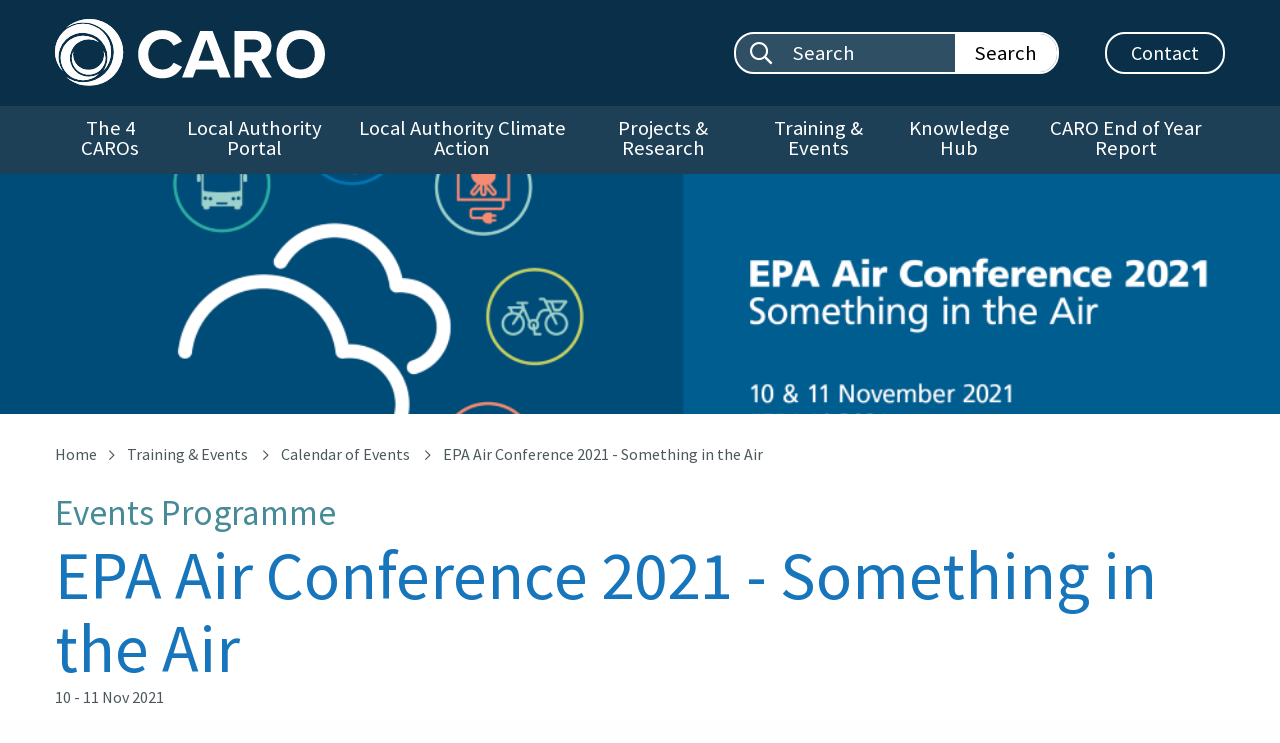

--- FILE ---
content_type: text/html; charset=utf-8
request_url: https://www.caro.ie/training-events/events/epa-air-conference-2021-something-in-the-air
body_size: 9918
content:
<!DOCTYPE html>
<html lang="en"  >
<head id="head"><title>
	EPA Air Conference 2021 - Something in the Air  - CARO
</title><meta name="description" content="Supporting a Low Carbon and Climate Resilient Ireland" /> 
<meta charset="UTF-8" /> 
<meta name="keywords" content="Climate, Resilient, Ireland" /> 
<meta name="google-site-verification" content="rRn6tkSkDM6EPynP5KhMloDKib0_XU9xKHkDHtY9hxA" />
<meta http-equiv="x-ua-compatible" content="ie=edge">
<meta name="viewport" content="width=device-width, initial-scale=1.0">
<link href="https://fonts.googleapis.com/css2?family=Source+Sans+Pro:wght@400;600;700&display=swap" rel="stylesheet">
<link href="/App_Themes/main/css/main.min.css?v=8" rel="stylesheet" />
<link href="/App_Themes/main/css/additional.css?v=7" rel="stylesheet" />
<link rel="apple-touch-icon" sizes="76x76" href="/App_Themes/main/fav/apple-touch-icon.png">
<link rel="icon" type="image/png" sizes="32x32" href="/App_Themes/main/fav/favicon-32x32.png">
<link rel="icon" type="image/png" sizes="16x16" href="/App_Themes/main/fav/favicon-16x16.png">
<link rel="shortcut icon" href="/App_Themes/main/fav/favicon.ico">
<meta name="msapplication-TileColor" content="#ffffff">
<meta name="msapplication-config" content="/App_Themes/main/fav/browserconfig.xml">
<meta name="theme-color" content="#ffffff"> 
<link href="/App_Themes/main/fav/favicon.ico" type="image/x-icon" rel="shortcut icon"/>
<link href="/App_Themes/main/fav/favicon.ico" type="image/x-icon" rel="icon"/>

<!-- Canonical URL -->
<link href="https://www.caro.ie/training-events/events/epa-air-conference-2021-something-in-the-air" rel="canonical" />
<!-- Twitter -->
<meta name="twitter:card" content="summary" />
<meta name="twitter:url" content="https://www.caro.ie/training-events/events/epa-air-conference-2021-something-in-the-air" />
<meta name="twitter:title" content="EPA Air Conference 2021 - Something in the Air " />
<meta name="twitter:image" content="https://www.caro.ie/getmedia/31d39b50-b0eb-459a-94bd-7d2a1edd48fd/EPA-Air-Conference.png.aspx?width=1000&amp;height=525&amp;ext=.png" />
<!-- Open Graph -->
<meta name="og:site_name" content="CARO" />
<meta name="og:url" content="https://www.caro.ie/training-events/events/epa-air-conference-2021-something-in-the-air" />
<meta name="og:title" content="EPA Air Conference 2021 - Something in the Air " />
<meta name="og:image" content="https://www.caro.ie/getmedia/31d39b50-b0eb-459a-94bd-7d2a1edd48fd/EPA-Air-Conference.png.aspx?width=1000&amp;height=525&amp;ext=.png" />
<link href="/CMSPages/GetResource.ashx?_webparts=677" type="text/css" rel="stylesheet"/>
</head>
<body class="LTR Chrome ENGB ContentBody" >
    
    <form method="post" action="/training-events/events/epa-air-conference-2021-something-in-the-air" onsubmit="javascript:return WebForm_OnSubmit();" id="form">
<div class="aspNetHidden">
<input type="hidden" name="__CMSCsrfToken" id="__CMSCsrfToken" value="QkE2/HYeuypwfpZVyiwP9qyjmF54pzi/Bj8Z19LfqwA0JNCAuegzh1Zlk4TRX0Sr6vnbviZqVB5PnnVbtsIQvuCSUztVKwUZAtsHolEAwjQ=" />
<input type="hidden" name="__EVENTTARGET" id="__EVENTTARGET" value="" />
<input type="hidden" name="__EVENTARGUMENT" id="__EVENTARGUMENT" value="" />
<input type="hidden" name="__VIEWSTATE" id="__VIEWSTATE" value="+Cyb34MgcU4Tdwtp+gwETomYcOPOMsEdoXbNcavelCLiRETrZy8zvwXVZa8OOzbPfyZbmoan5C2smxOhvnroKVE8ah8zzTC+B5JuUSXidiROJfDAStkm+kUUaAYCfOdyliMH89dvinSkWSzVQdJEPmO8isbyoig9fcSirWckvZEB5iyJNps4djChul/NHfSJgcuN4WMEu7P3ARmESh4IybbimavIlkmSdDDwbSkuXHbaU22l72nYLPVhgn+X8BfMd5H1I6d36dB8VJounKWt3szivG+EwjUczQPLMuybzwviFaxlIumJssj/sms4xGJ2JNW5UbYxTuk0waFp3j4sBAC0pziOwhWRtYWJ0T7neod6t2yzN/hUqeGcBfTvan4S/ufAziZD1CX03SxVTikUug==" />
</div>

<script type="text/javascript">
//<![CDATA[
var theForm = document.forms['form'];
if (!theForm) {
    theForm = document.form;
}
function __doPostBack(eventTarget, eventArgument) {
    if (!theForm.onsubmit || (theForm.onsubmit() != false)) {
        theForm.__EVENTTARGET.value = eventTarget;
        theForm.__EVENTARGUMENT.value = eventArgument;
        theForm.submit();
    }
}
//]]>
</script>


<script src="/WebResource.axd?d=pynGkmcFUV13He1Qd6_TZDtVcJgaVlXmTdfz9asVw65EHRbTO3JNu7Qox764a3zC7PY8uLUpH_xqD1u86n2L-A2&amp;t=637811729229275428" type="text/javascript"></script>

<input type="hidden" name="lng" id="lng" value="en-GB" />
<script type="text/javascript">
	//<![CDATA[

function PM_Postback(param) { if (window.top.HideScreenLockWarningAndSync) { window.top.HideScreenLockWarningAndSync(1080); } if(window.CMSContentManager) { CMSContentManager.allowSubmit = true; }; __doPostBack('m$am',param); }
function PM_Callback(param, callback, ctx) { if (window.top.HideScreenLockWarningAndSync) { window.top.HideScreenLockWarningAndSync(1080); }if (window.CMSContentManager) { CMSContentManager.storeContentChangedStatus(); };WebForm_DoCallback('m$am',param,callback,ctx,null,true); }
//]]>
</script>
<script src="/ScriptResource.axd?d=NJmAwtEo3Ipnlaxl6CMhvthxnc-J6L1fg0c4eFDoAMneF357xYDabZDyX08hDlnMkJvhrGLTBjqBZgvBKu_M4y2o4aBl_1fXzb2Kg_u3JCq5XbtXt8ZbcZEOxMCed77BBp_9xlh_7YOe8Ye5L72pNXUrcLjf47gV2dUVl7PdFeY1&amp;t=ffffffffaa493ab8" type="text/javascript"></script>
<script src="/ScriptResource.axd?d=dwY9oWetJoJoVpgL6Zq8OHYiOfGcbbHJ6MYQs6u-snW5AOW41BhWz_1jsvy4zkRuTeR5Hbrs5lKnvfniOWQxv4DVsCjaR_yzP3POkRrUa8ZS76XcRhIRGHClppj9sa2RxDQB4QAPjNrPdSjl8jiCkUwoOeO6lfN6dyeHBrP7cEA1&amp;t=ffffffffaa493ab8" type="text/javascript"></script>
<script src="/ScriptResource.axd?d=eE6V8nDbUVn0gtG6hKNX_NCm-M_dP-MMGtnbQg4jGO_NKoSbA_ENQ4jdxEkMcUsnd7BjBWbUf8l305ysGxJVLshKfUBqf-IFC0MJN85QGnc7ZMcUhQmm1FXVkgzzCl0L0&amp;t=27679117" type="text/javascript"></script>
<script src="/ScriptResource.axd?d=mcAASOSteirJeuV-3by3UXpYgXvuRhjCtalsERLRL_Rq2UdAYkPAfXo3krzNcxv0S6MVq5fGCbMAO-Z6eZvQZVapbkiypPLYGUE5i3kuIfU1&amp;t=27679117" type="text/javascript"></script>
<script src="/ScriptResource.axd?d=jwf4VSQi7LeShc44FJ-gAU-eV3d-6zRTMXrtd49aIHSYXRk7bQ547LgL2V9Tkgb6zjl0i-bd6uH-BY_hUfiwjuoBBl5SArsujtNSKPVChVHkmBRUm22BHejxq4_3jAq_0&amp;t=27679117" type="text/javascript"></script>
<script src="/ScriptResource.axd?d=HEFpVKbnoeQjkjHkFKu3MJpNmr0i2eZRJpHBgYEDrT2sa092bNWzrxtk2GqD9n6zWphk9cZiJd9D7xyIrDymnkYbqd7XESJixi7jVTwft5VeFv9hrb_YtflApAbkkFsX0&amp;t=27679117" type="text/javascript"></script>
<script src="/ScriptResource.axd?d=X6kQKInQS5YQqruiTh57iH7ItHYxHuX9cbUmfm2Sestoe__H82uS2tfznrG_PV-uvDFWe2g_AltH97Dli6eCkooSegu0zELvjXgKkqkObQ2AlbbSq7EJnD55IT8PxBfe0&amp;t=27679117" type="text/javascript"></script>
<script type="text/javascript">
	//<![CDATA[

var CMS = CMS || {};
CMS.Application = {
  "language": "en",
  "imagesUrl": "/CMSPages/GetResource.ashx?image=%5bImages.zip%5d%2f",
  "isDebuggingEnabled": false,
  "applicationUrl": "/",
  "isDialog": false,
  "isRTL": "false"
};

//]]>
</script>
<script type="text/javascript">
//<![CDATA[
function WebForm_OnSubmit() {
null;
return true;
}
//]]>
</script>

<div class="aspNetHidden">

	<input type="hidden" name="__VIEWSTATEGENERATOR" id="__VIEWSTATEGENERATOR" value="A5343185" />
	<input type="hidden" name="__SCROLLPOSITIONX" id="__SCROLLPOSITIONX" value="0" />
	<input type="hidden" name="__SCROLLPOSITIONY" id="__SCROLLPOSITIONY" value="0" />
</div>
    <script type="text/javascript">
//<![CDATA[
Sys.WebForms.PageRequestManager._initialize('manScript', 'form', ['tctxM',''], [], [], 90, '');
//]]>
</script>

    <div id="ctxM">

</div>
    
<!-- Google Tag Manager (noscript) -->
<noscript><iframe src="https://www.googletagmanager.com/ns.html?id=GTM-WDXFMMH"
height="0" width="0" style="display:none;visibility:hidden"></iframe></noscript>
<!-- End Google Tag Manager (noscript) -->

<!-- Global site tag (gtag.js) - Google Analytics -->
<script async src="https://www.googletagmanager.com/gtag/js?id=G-12VVE7P2P1"></script>
<script>
  window.dataLayer = window.dataLayer || [];
  function gtag(){dataLayer.push(arguments);}
  gtag('js', new Date());

  gtag('config', 'G-12VVE7P2P1');
</script>

<script>
window['_fs_debug'] = false;
window['_fs_host'] = 'fullstory.com';
window['_fs_script'] = 'edge.fullstory.com/s/fs.js';
window['_fs_org'] = '18GHHG';
window['_fs_namespace'] = 'FS';
(function(m,n,e,t,l,o,g,y){
    if (e in m) {if(m.console && m.console.log) { m.console.log('FullStory namespace conflict. Please set window["_fs_namespace"].');} return;}
    g=m[e]=function(a,b,s){g.q?g.q.push([a,b,s]):g._api(a,b,s);};g.q=[];
    o=n.createElement(t);o.async=1;o.crossOrigin='anonymous';o.src='https://'+_fs_script;
    y=n.getElementsByTagName(t)[0];y.parentNode.insertBefore(o,y);
    g.identify=function(i,v,s){g(l,{uid:i},s);if(v)g(l,v,s)};g.setUserVars=function(v,s){g(l,v,s)};g.event=function(i,v,s){g('event',{n:i,p:v},s)};
    g.anonymize=function(){g.identify(!!0)};
    g.shutdown=function(){g("rec",!1)};g.restart=function(){g("rec",!0)};
    g.log = function(a,b){g("log",[a,b])};
    g.consent=function(a){g("consent",!arguments.length||a)};
    g.identifyAccount=function(i,v){o='account';v=v||{};v.acctId=i;g(o,v)};
    g.clearUserCookie=function(){};
    g.setVars=function(n, p){g('setVars',[n,p]);};
    g._w={};y='XMLHttpRequest';g._w[y]=m[y];y='fetch';g._w[y]=m[y];
    if(m[y])m[y]=function(){return g._w[y].apply(this,arguments)};
    g._v="1.3.0";
})(window,document,window['_fs_namespace'],'script','user');
</script>

<script type='text/javascript'>
  window.smartlook||(function(d) {
    var o=smartlook=function(){ o.api.push(arguments)},h=d.getElementsByTagName('head')[0];
    var c=d.createElement('script');o.api=new Array();c.async=true;c.type='text/javascript';
    c.charset='utf-8';c.src='https://web-sdk.smartlook.com/recorder.js';h.appendChild(c);
    })(document);
    smartlook('init', '613eb922316ee89bece31be83bc035cd5256ff02', { region: 'eu' });
</script>

<script type="text/javascript">
  window._mfq = window._mfq || [];
  (function() {
    var mf = document.createElement("script");
    mf.type = "text/javascript"; mf.defer = true;
    mf.src = "//cdn.mouseflow.com/projects/02194a6a-e23c-43df-8286-f34ecda80406.js";
    document.getElementsByTagName("head")[0].appendChild(mf);
  })();
</script>

<a class="skip-to-content-link" href="#maincontent">Skip to main content</a>

<header data-aos="fade-in">

    <!-- Header -->
    <div class="wrapper-header">
        <div class="grid-container">
            <div class="grid-x grid-padding-x">

                <div class="cell large-3 medium-4 small-5 align-self-middle">
                    <a class="logo" href="/">
                        <img src="/App_Themes/main/img/layout/logo.svg" alt="Caro logo"/>
                    </a>
                </div>

                <div class="cell large-9 medium-8 small-7 align-self-middle text-right">

                    <ul class="header-items hide-for-small-only">
                        
                        <li>
                            <div class="search-bar search-bar--white">
                                <div id="p_lt_ctl01_ssb1_pnlSearch" class="searchBox" onkeypress="javascript:return WebForm_FireDefaultButton(event, &#39;p_lt_ctl01_ssb1_btnSearch&#39;)">
	
    <label for="p_lt_ctl01_ssb1_txtWord" id="p_lt_ctl01_ssb1_lblSearch" class="show-for-sr">Search site:</label>
    <input type="hidden" name="p$lt$ctl01$ssb1$txtWord_exWatermark_ClientState" id="p_lt_ctl01_ssb1_txtWord_exWatermark_ClientState" /><input name="p$lt$ctl01$ssb1$txtWord" type="text" maxlength="1000" id="p_lt_ctl01_ssb1_txtWord" class="entry form-control" />
    <input type="submit" name="p$lt$ctl01$ssb1$btnSearch" value="Search" id="p_lt_ctl01_ssb1_btnSearch" class="cta btn btn-default" />
    
    <div id="p_lt_ctl01_ssb1_pnlPredictiveResultsHolder" class="predictiveSearchHolder">

	</div>

</div>

                            </div>
                        </li>
                        <li>
                            <a class="btn-outline-white" href="/contact-us">Contact</a>
                        </li>
                        <li class="hide">
                          <ul class="social-buttons social-buttons--white">
<li><a href="https://twitter.com" aria-label="Twitter"><span class="sz-icon-twitter"></span></a></li><li><a href="https://www.facebook.com" aria-label="Facebook"><span class="sz-icon-facebook"></span></a></li>
</ul>
                        </li>
                    </ul>

                    <!-- Mobile search toggle -->
                    <button id="mobileSearchToggle" class="btn-mobile-search show-for-small-only" type="button" aria-label="Mobile search toggle">
                        <span class="sz-icon-search"></span>
                    </button>

                    <!-- Mobile burger menu button -->
                    <button id="mobileMenuToggle" class="hamburger hamburger--elastic float-right show-for-small-only" type="button" aria-label="Mobile Navigation Toggle">
                        <span class="hamburger-box">
                            <span class="hamburger-inner"></span>
                        </span>
                        <span class="name">Menu</span>
                    </button>

                </div>

            </div>
        </div>
    </div>

    <!-- Nav -->
    <nav class="wrapper-nav hide-for-small-only">
        <div class="grid-container">
            <ul class="main-nav"><li><a href="/the-caros">The 4 CAROs</a></li><li><a href="/local-authority-tools">Local Authority Portal</a></li><li><a href="/local-authority-climate-action">Local Authority Climate Action</a><ul class="dropdown-menu"><li><a href="/local-authority-climate-action/delivering-effective-climate-action-2030-(1)/goals-objectives">Delivering Effective Climate Action 2030</a></li></ul></li><li><a href="/projects-research">Projects &amp; Research</a><ul class="dropdown-menu"><li><a href="/projects-research#casestudies">Case Studies</a></li><li><a href="/projects-research#research">Climate Action Research &amp; Tools</a></li><li><a href="/projects-research#collaborations">Collaborations &amp; Working Groups</a></li><li><a href="/projects-research/campaigns">Public Campaigns</a></li><li><a href="/projects-research/case-studies/submit-case-study">Submit Case Study</a></li></ul></li><li><a href="/training-events">Training &amp; Events</a><ul class="dropdown-menu"><li><a href="/training-events/training">Training Strategy</a></li><li><a href="/training-events/events">Calendar of Events</a></li><li><a href="/training-events/event-recordings">Event Recordings</a></li><li><a href="/training-events/academic-courses">Academic Courses</a></li></ul></li><li><a href="/knowledge-hub">Knowledge Hub</a><ul class="dropdown-menu"><li><a href="/knowledge-hub/general-information">Background Information</a></li><li><a href="/knowledge-hub/climate-action-adaptation">Climate Action - Adaptation</a></li><li><a href="/knowledge-hub/climate-action-mitigation">Climate Action - Mitigation</a></li><li><a href="/knowledge-hub/climate-action-links">Useful Links</a></li><li><a href="/knowledge-hub/gloassary-of-terms">Glossary of Terms</a></li></ul></li><li><a href="/the-caros/what-we-do/caro-end-of-year-report">CARO End of Year Report</a></li></ul>
        </div>
    </nav>

    <!-- Mobile search field -->
    <div id="mobileSearchField" class="mobile-search-field show-for-small-only">
        <div class="search-bar search-bar--white">
            <div id="p_lt_ctl04_ssb2_pnlSearch" class="searchBox" onkeypress="javascript:return WebForm_FireDefaultButton(event, &#39;p_lt_ctl04_ssb2_btnSearch&#39;)">
	
    <label for="p_lt_ctl04_ssb2_txtWord" id="p_lt_ctl04_ssb2_lblSearch" class="show-for-sr">Mobile search:</label>
    <input type="hidden" name="p$lt$ctl04$ssb2$txtWord_exWatermark_ClientState" id="p_lt_ctl04_ssb2_txtWord_exWatermark_ClientState" /><input name="p$lt$ctl04$ssb2$txtWord" type="text" maxlength="1000" id="p_lt_ctl04_ssb2_txtWord" class="entry form-control" />
    <input type="submit" name="p$lt$ctl04$ssb2$btnSearch" value="Search now" id="p_lt_ctl04_ssb2_btnSearch" class="cta btn btn-default" />
    
    <div id="p_lt_ctl04_ssb2_pnlPredictiveResultsHolder" class="predictiveSearchHolder">

	</div>

</div>

        </div>
    </div>

    <!-- Mobile nav -->
    <div id="mobileNav" class="wrapper-mobile-nav">
        <ul class="mobile-nav"><li><a href="/the-caros">The 4 CAROs</a></li><li><a href="/local-authority-tools">Local Authority Portal</a></li><li><a class="mobile-nav-dropdown" href="javascript:;">Local Authority Climate Action</a><ul class="inner-mobile-nav"><li><a href="/local-authority-climate-action">Overview</a></li><li><a href="/local-authority-climate-action/delivering-effective-climate-action-2030-(1)/goals-objectives">Delivering Effective Climate Action 2030</a></li></ul></li><li><a class="mobile-nav-dropdown" href="javascript:;">Projects &amp; Research</a><ul class="inner-mobile-nav"><li><a href="/projects-research">Overview</a></li><li><a href="/projects-research#casestudies">Case Studies</a></li><li><a href="/projects-research#research">Climate Action Research &amp; Tools</a></li><li><a href="/projects-research#collaborations">Collaborations &amp; Working Groups</a></li><li><a href="/projects-research/campaigns">Public Campaigns</a></li><li><a href="/projects-research/case-studies/submit-case-study">Submit Case Study</a></li></ul></li><li><a class="mobile-nav-dropdown" href="javascript:;">Training &amp; Events</a><ul class="inner-mobile-nav"><li><a href="/training-events">Overview</a></li><li><a href="/training-events/training">Training Strategy</a></li><li><a href="/training-events/events">Calendar of Events</a></li><li><a href="/training-events/event-recordings">Event Recordings</a></li><li><a href="/training-events/academic-courses">Academic Courses</a></li></ul></li><li><a class="mobile-nav-dropdown" href="javascript:;">Knowledge Hub</a><ul class="inner-mobile-nav"><li><a href="/knowledge-hub">Overview</a></li><li><a href="/knowledge-hub/general-information">Background Information</a></li><li><a href="/knowledge-hub/climate-action-adaptation">Climate Action - Adaptation</a></li><li><a href="/knowledge-hub/climate-action-mitigation">Climate Action - Mitigation</a></li><li><a href="/knowledge-hub/climate-action-links">Useful Links</a></li><li><a href="/knowledge-hub/gloassary-of-terms">Glossary of Terms</a></li></ul></li><li><a href="/the-caros/what-we-do/caro-end-of-year-report">CARO End of Year Report</a></li></ul>
    </div>

    <!-- Hero -->
    
        <div class="wrapper-hero " data-interchange="[/getmedia/31d39b50-b0eb-459a-94bd-7d2a1edd48fd/EPA-Air-Conference.png.aspx?w=1000&amp;h=525&amp;ext=.png&amp;width=640, small],[/getmedia/31d39b50-b0eb-459a-94bd-7d2a1edd48fd/EPA-Air-Conference.png.aspx?w=1000&amp;h=525&amp;ext=.png&amp;width=1024, medium], [/getmedia/31d39b50-b0eb-459a-94bd-7d2a1edd48fd/EPA-Air-Conference.png.aspx?w=1000&amp;h=525&amp;ext=.png&amp;width=1360, large]">
			<!--<div class="overlay">-->
				<span class="show-for-sr">EPA Air Conference 2021 - Something in the Air </span>
			<!--</div>-->
		</div>
    

</header>



<main id="maincontent">
  
  

      <div class="wrapper-content wrapper-content--slim">
          <div class="grid-container" data-aos="short-fade-up">
  
              <ul class="breadcrumbs">
<li><a href="/">Home</a></li>
<li><a href="/training-events" class="CMSBreadCrumbsLink">Training &amp; Events</a> </li><li> <a href="/training-events/events" class="CMSBreadCrumbsLink">Calendar of Events</a> </li><li> <span  class="CMSBreadCrumbsCurrentItem">EPA Air Conference 2021 - Something in the Air </span>
</li>
</ul>
  
              <p class="page-category">Events Programme</p>
              <h1 class="page-title page-title--blue no-margin">EPA Air Conference 2021 - Something in the Air </h1>
              <p class="date">10 - 11 Nov 2021</p>
  
          </div>
      </div>
  
      <div class="img-strip defer-img " data-src="/getmedia/31d39b50-b0eb-459a-94bd-7d2a1edd48fd/EPA-Air-Conference.png.aspx?w=1000&amp;h=525&amp;ext=.png&amp;width=1920">
          <span class="show-for-sr"></span>
      </div>
  
      <div class="wrapper-content">
          <div class="grid-container" data-aos="short-fade-up">
  
              <div class="grid-x grid-padding-x">
  
                  <div class="cell large-9">
  
                      <article class="padder-right wysiwyg">
  
                          
  
                      </article>
                      
                      <article class="padder-right wysiwyg">
                          <h3 class="txt-blue">Event Description</h3>
                          <p>This online event will run over two mornings on the <strong>10th &amp; 11th November&nbsp;</strong>providing an opportunity for those interested in air quality to learn more, from a range of speakers, about recent developments, emerging evidence regarding health impacts and the actions being taken to improve our air.&nbsp;Speakers include representatives from the Department of Environment, Climate &amp; Communications, the Environmental Protection Agency and Local Authorities amongst others.</p>

<p>November 10: Morning 1 of this event is open to all participants.</p>

<p>November 11: Morning 2 is restricted to NIECE members &amp; Relevant Public Authority Personnel.<br />
<br />
<strong>Click the &#39;Book now&#39; below&nbsp;to read more about this event and register to attend.</strong></p>

                      </article>
                         
                        <a href="https://ti.to/EPA-Events/epa-air-conference-2021" class="btn-arrow">Book now</a>
                      
  
                  </div>
                
  
  
                  <div class="cell large-3">
  
                      <div class="sidebar-container">
                          <p class="title">Event Menu</p>
                          <div class="sidebar-carousel owl-carousel">
  
                              
<a class="sidebar-item" href="/training-events/events/epa-circular-economy-conference-2023">
    <span class="name">EPA Circular Economy Conference 2023</span>
    <span class="date">27 Sep 2023</span>
</a><a class="sidebar-item" href="/training-events/events/ecca-2023-european-conference-on-climate-change-ad">
    <span class="name">ECCA 2023 - European Conference on Climate Change Adaptation</span>
    <span class="date">19 - 21 Jun 2023</span>
</a><a class="sidebar-item" href="/training-events/events/epa-annual-climate-change-conference-2023">
    <span class="name">EPA Annual Climate Change Conference 2023</span>
    <span class="date">25 May 2023</span>
</a><a class="sidebar-item" href="/training-events/events/climate-action-economic-opportunities-local-author">
    <span class="name">Climate Action Economic Opportunities - Local Authorities Supporting Enterprise Conference</span>
    <span class="date">26 Apr 2023</span>
</a><a class="sidebar-item" href="/training-events/events/water-conference-2023">
    <span class="name">Water Conference 2023</span>
    <span class="date">19 Apr 2023</span>
</a><a class="sidebar-item" href="/training-events/events/seai-energy-show">
    <span class="name">SEAI Energy Show</span>
    <span class="date">29 - 30 Mar 2023</span>
</a><a class="sidebar-item" href="/training-events/events/fundamentals-of-sustainability-for-the-built-envir">
    <span class="name">Fundamentals of Sustainability for the Built Environment - Online Classroom</span>
    <span class="date">27 Feb 2023</span>
</a><a class="sidebar-item" href="/training-events/events/fundamentals-of-nature-based-urban-infrastructure">
    <span class="name">Fundamentals of Nature Based Urban Infrastructure Design and Practical Steps for Delivery</span>
    <span class="date">26 Jan 2023</span>
</a><a class="sidebar-item" href="/training-events/events/creative-climate-action-fund-ii-agents-for-cha-(1)">
    <span class="name">Creative Climate Action Fund II: Agents for Change - Making Connections</span>
    <span class="date">24 Jan 2023</span>
</a><a class="sidebar-item" href="/training-events/events/effectively-engaging-stakeholders-for-project-succ">
    <span class="name">Effectively Engaging Stakeholders for Project Success</span>
    <span class="date">12 Jan 2023</span>
</a><a class="sidebar-item" href="/training-events/events/embedding-biodiversity-into-water-services">
    <span class="name">Embedding Biodiversity into Water Services</span>
    <span class="date">15 Dec 2022</span>
</a><a class="sidebar-item" href="/training-events/events/seai-energy-in-ireland-launch">
    <span class="name">SEAI Energy in Ireland Launch</span>
    <span class="date">14 Dec 2022</span>
</a><a class="sidebar-item" href="/training-events/events/creative-climate-action-fund-ii-agents-for-change">
    <span class="name">Creative Climate Action Fund II: Agents for Change - Online Briefing</span>
    <span class="date">12 Dec 2022</span>
</a><a class="sidebar-item" href="/training-events/events/creating-sustaining-successful-place-based-adaptat">
    <span class="name">Creating &amp; sustaining successful place-based adaptation partnerships</span>
    <span class="date">24 Nov 2022</span>
</a><a class="sidebar-item" href="/training-events/events/woodland-creation-on-public-lands-open-day">
    <span class="name">Woodland Creation on Public Lands Open Day</span>
    <span class="date">15 Nov 2022</span>
</a><a class="sidebar-item" href="/training-events/events/marine-resources-programme-part-2">
    <span class="name">Marine Resources Programme Part 2</span>
    <span class="date">10 Nov 2022</span>
</a><a class="sidebar-item" href="/training-events/events/national-geothermal-energy-summit">
    <span class="name">National Geothermal Energy Summit</span>
    <span class="date">9 Nov 2022</span>
</a><a class="sidebar-item" href="/training-events/events/anaerobic-digestion-in-ireland-environmental-risk">
    <span class="name">Anaerobic digestion in Ireland: environmental risk versus reward</span>
    <span class="date">2 Nov 2022</span>
</a><a class="sidebar-item" href="/training-events/events/adapting-to-climate-risks-to-make-us-happier-and-h">
    <span class="name">Adapting to climate risks to make us happier and healthier</span>
    <span class="date">26 Oct 2022</span>
</a><a class="sidebar-item" href="/training-events/events/heritage-ireland-2030-summit">
    <span class="name">Heritage Ireland 2030 Summit</span>
    <span class="date">24 Oct 2022</span>
</a><a class="sidebar-item" href="/training-events/events/engineers-ireland-fundamentals-of-energy-efficienc">
    <span class="name">Engineers Ireland - Fundamentals of Energy Efficiency in Traditional Buildings </span>
    <span class="date">21 Oct 2022</span>
</a><a class="sidebar-item" href="/training-events/events/climate-finance-week-(1)">
    <span class="name">Climate Finance Week</span>
    <span class="date">17 - 21 Oct 2022</span>
</a><a class="sidebar-item" href="/training-events/events/practical-experiences-to-the-incorporation-of-natu">
    <span class="name">Practical Experiences to the incorporation of NB SUDS to address surface water management in Ireland</span>
    <span class="date">13 Oct 2022</span>
</a><a class="sidebar-item" href="/training-events/events/engineers-ireland-practical-experiences-to-the-inc">
    <span class="name">Practical experiences to incorporate nature-based solutions (NB SUDS) to address surface water mgnt. in Ireland</span>
    <span class="date">13 Oct 2022</span>
</a><a class="sidebar-item" href="/training-events/events/accelerate-the-transition-to-a-net-zero-future">
    <span class="name">ACCELERATE: The Transition to a Net Zero Future</span>
    <span class="date">10 Oct 2022</span>
</a><a class="sidebar-item" href="/training-events/events/gpp-helpdesk-webinar-on-public-procurement-of-natu">
    <span class="name">GPP Helpdesk Webinar on Public Procurement of Nature-Based Solutions</span>
    <span class="date">6 Oct 2022</span>
</a><a class="sidebar-item" href="/training-events/events/epa-environmental-science-to-policy-seminar">
    <span class="name">EPA Environmental Science to Policy Seminar</span>
    <span class="date">5 Oct 2022</span>
</a><a class="sidebar-item" href="/training-events/events/seai-optimizing-iso50001-event-series">
    <span class="name">SEAI - Optimizing ISO50001 Event Series</span>
    <span class="date">5 Oct - 23 Nov 2022</span>
</a><a class="sidebar-item" href="/training-events/events/engineers-ireland-eu-exemplar-project-district-hea">
    <span class="name">Engineers Ireland: EU Exemplar Project - District Heating</span>
    <span class="date">29 Sep 2022</span>
</a><a class="sidebar-item" href="/training-events/events/european-sustainable-energy-week">
    <span class="name">European Sustainable Energy Week</span>
    <span class="date">26 - 30 Sep 2022</span>
</a><a class="sidebar-item" href="/training-events/events/fundamentals-of-carbon-accounting-for-engineers">
    <span class="name">Fundamentals of Carbon Accounting for Engineers</span>
    <span class="date">15 Sep 2022</span>
</a><a class="sidebar-item" href="/training-events/events/dublin-climate-action-week-2022">
    <span class="name">Dublin Climate Action Week 2022</span>
    <span class="date">12 Sep - 17 Jun 2022</span>
</a>

  
                          </div>
                      </div>
  
                  </div>
  
              </div>
            
  
  
              <div class="grid-x grid-padding-x">
                  <div class="cell medium-12">  
                  </div>
              </div>
  
              
  
          </div>
      </div>
  
      
  
  </main>

<footer>
  
  
  
  

    <div class="wrapper-footer">
        <div class="grid-container">

            <div class="grid-x grid-padding-x row-padder">
                <div class="cell medium-9">
                    <img class="logo" src="/App_Themes/main/img/layout/footer-logos.png" alt="Caro logo"/>
                    <img class="logo" src="/App_Themes/main/img/layout/thumbnail_caro-footer-logo.jpg" alt="Government of Ireland logo "/>
                </div>
                <div class="cell medium-3 align-self-middle text-right small-text-left">
                    <ul class="footer-items">
                        <li>                          
                          <div class="search-bar">
                              <div id="p_lt_ctl07_ssb3_pnlSearch" class="searchBox" onkeypress="javascript:return WebForm_FireDefaultButton(event, &#39;p_lt_ctl07_ssb3_btnSearch&#39;)">
	
    <label for="p_lt_ctl07_ssb3_txtWord" id="p_lt_ctl07_ssb3_lblSearch" class="show-for-sr">Footer search:</label>
    <input type="hidden" name="p$lt$ctl07$ssb3$txtWord_exWatermark_ClientState" id="p_lt_ctl07_ssb3_txtWord_exWatermark_ClientState" /><input name="p$lt$ctl07$ssb3$txtWord" type="text" maxlength="1000" id="p_lt_ctl07_ssb3_txtWord" class="entry form-control" />
    <input type="submit" name="p$lt$ctl07$ssb3$btnSearch" value="Search" id="p_lt_ctl07_ssb3_btnSearch" class="cta btn btn-default" />
    
    <div id="p_lt_ctl07_ssb3_pnlPredictiveResultsHolder" class="predictiveSearchHolder">

	</div>

</div>

                          </div>
                        </li>
                        <li class="hide">
                            <ul class="social-buttons">
<li><a href="https://twitter.com" aria-label="Twitter"><span class="sz-icon-twitter"></span></a></li><li><a href="https://www.facebook.com" aria-label="Facebook"><span class="sz-icon-facebook"></span></a></li>
</ul>
                        </li>
                    </ul>
                </div>
            </div>

            <div class="grid-x grid-padding-x medium-up-4 small-up-2">
                
<div class="cell">
    <div class="footer-card">
        <p class="title">Atlantic Seaboard North CARO<br />(c/o Mayo County Council)</p>
        <p>Aras an Chontae, The Mall, Castlebar, Co Mayo, F23 WF90</p>
        <ul class="social-buttons"><li><a href="https://twitter.com/caro_asbn?lang=en" aria-label="Twitter"><span class="sz-icon-twitter"></span></a></li><li><a href="https://www.facebook.com/pages/category/Public-Service/Climate-Action-Regional-Office-Atlantic-Seaboard-North-108767353997916/" aria-label="Facebook"><span class="sz-icon-facebook"></span></a></li></ul>
    </div>
</div><div class="cell">
    <div class="footer-card">
        <p class="title">Eastern &amp; Midlands CARO<br />(c/o Kildare County Council)</p>
        <p>Suite 25 Premier Business Offices, Osprey Conference Centre, Devoy Quarter, Naas, Co Kildare, W91X29K</p>
        <ul class="social-buttons"><li><a href="https://www.twitter.com" aria-label="Twitter"><span class="sz-icon-twitter"></span></a></li><li><a href="https://www.facebook.com" aria-label="Facebook"><span class="sz-icon-facebook"></span></a></li></ul>
    </div>
</div><div class="cell">
    <div class="footer-card">
        <p class="title">Dublin Metropolitan CARO<br />(c/o Dublin City Council)</p>
        <p>Block 1, Floor 6, Civic Offices, Dublin 8</p>
        <ul class="social-buttons"><li><a href="https://twitter.com/dublincaro?lang=en" aria-label="Twitter"><span class="sz-icon-twitter"></span></a></li><li><a href="https://www.facebook.com" aria-label="Facebook"><span class="sz-icon-facebook"></span></a></li></ul>
    </div>
</div><div class="cell">
    <div class="footer-card">
        <p class="title">Atlantic Seaboard South CARO<br />(c/o Cork County Council)</p>
        <p>Floor 5, County Hall, Carrigrohane Road, Cork, T12 R2NC</p>
        <ul class="social-buttons"><li><a href="https://www.twitter.com" aria-label="Twitter"><span class="sz-icon-twitter"></span></a></li></ul>
    </div>
</div>

            </div>

        </div>
    </div>

    <div class="wrapper-base">
        <div class="grid-container">
            <div class="grid-x grid-padding-x">
                <div class="cell medium-5">
                    <p>Copyright &copy; 2026 - CARO</p>
                </div>
                <div class="cell medium-7 text-right small-text-left">
                    <ul class="base-menu">
<li><a href="/news" class="">Latest News</a></li><li><a href="/legal" class="">Privacy Statement</a></li><li><a href="/cookie-policy" class="">Cookie Policy</a></li><li><a href="/site-map" class="">Site Map</a></li>
</ul>
                </div>
            </div>
        </div>
    </div>

</footer>


<script src="/App_Themes/main/foundation/js/vendor.min.js"></script>
<script src="/App_Themes/main/foundation/js/foundation.min.js"></script>
<script src="/App_Themes/main/js/jquery.additional.js?v=7"></script>
<script src="/App_Themes/main/js/jquery.main.min.js?v=7"></script>

<script src="https://cc.cdn.civiccomputing.com/9/cookieControl-9.x.min.js"></script> <script>
var config = {
apiKey: '1a129d6d6e769a031dc9f7541f35aef98ee53fd6',
product: 'COMMUNITY',
optionalCookies: [
{
name: 'analytics',
label: 'Analytics',
description: '',
cookies: ['_ga', '_gid', '_gat', '_gat*', '__utma', '__utmt', '__utmb', '__utmc', '__utmz', '__utmv', '_fbp'],
onAccept : function(){

  (function(w,d,s,l,i){w[l]=w[l]||[];w[l].push({'gtm.start':
  new Date().getTime(),event:'gtm.js'});var f=d.getElementsByTagName(s)[0],
  j=d.createElement(s),dl=l!='dataLayer'?'&l='+l:'';j.async=true;j.src=
  'https://www.googletagmanager.com/gtm.js?id='+i+dl;f.parentNode.insertBefore(j,f);
  })(window,document,'script','dataLayer','GTM-WDXFMMH');

},
onRevoke: function(){}
}],
    position: 'RIGHT',
    theme: 'DARK'
};
CookieControl.load( config );
</script>
    
    

<script type="text/javascript">
//<![CDATA[

var callBackFrameUrl='/WebResource.axd?d=beToSAE3vdsL1QUQUxjWdUx7anKdqdqAKWvgkG5H_o4fOZPRgD92p3oDPZLJHKD7klmL10DbhzUcmOBUV_6CeQ2&t=637811729229275428';
WebForm_InitCallback();
theForm.oldSubmit = theForm.submit;
theForm.submit = WebForm_SaveScrollPositionSubmit;

theForm.oldOnSubmit = theForm.onsubmit;
theForm.onsubmit = WebForm_SaveScrollPositionOnSubmit;
Sys.Application.add_init(function() {
    $create(Sys.Extended.UI.TextBoxWatermarkBehavior, {"ClientStateFieldID":"p_lt_ctl01_ssb1_txtWord_exWatermark_ClientState","id":"p_lt_ctl01_ssb1_txtWord_exWatermark","watermarkText":"Search"}, null, null, $get("p_lt_ctl01_ssb1_txtWord"));
});
Sys.Application.add_init(function() {
    $create(Sys.Extended.UI.TextBoxWatermarkBehavior, {"ClientStateFieldID":"p_lt_ctl04_ssb2_txtWord_exWatermark_ClientState","id":"p_lt_ctl04_ssb2_txtWord_exWatermark","watermarkText":"Search"}, null, null, $get("p_lt_ctl04_ssb2_txtWord"));
});
Sys.Application.add_init(function() {
    $create(Sys.Extended.UI.TextBoxWatermarkBehavior, {"ClientStateFieldID":"p_lt_ctl07_ssb3_txtWord_exWatermark_ClientState","id":"p_lt_ctl07_ssb3_txtWord_exWatermark","watermarkText":"Search"}, null, null, $get("p_lt_ctl07_ssb3_txtWord"));
});
//]]>
</script>
</form>
</body>
</html>


--- FILE ---
content_type: text/css
request_url: https://www.caro.ie/App_Themes/main/css/main.min.css?v=8
body_size: 56653
content:
@import"../foundation/css/foundation.min.css";@font-face{font-family:"icomoon";src:url("../icons/icomoon.eot?dlzl4g");src:url("../icons/icomoon.eot?dlzl4g#iefix") format("embedded-opentype"),url("../icons/icomoon.ttf?dlzl4g") format("truetype"),url("../icons/icomoon.woff?dlzl4g") format("woff"),url("../icons/icomoon.svg?dlzl4g#icomoon") format("svg");font-weight:normal;font-style:normal}[class^=sz-icon-],[class*=" sz-icon-"]{font-family:"icomoon" !important;speak:none;font-style:normal;font-weight:normal;font-variant:normal;text-transform:none;line-height:1;-webkit-font-smoothing:antialiased;-moz-osx-font-smoothing:grayscale}.sz-icon-arrow-circle-up:before{content:""}.sz-icon-arrow-circle-down:before{content:""}.sz-icon-arrow-circle-right:before{content:""}.sz-icon-arrow-circle-left:before{content:""}.sz-icon-long-arrow-right:before{content:""}.sz-icon-play:before{content:""}.sz-icon-search:before{content:""}.sz-icon-facebook:before{content:""}.sz-icon-twitter:before{content:""}.sz-icon-chevron-up:before{content:""}.sz-icon-chevron-down:before{content:""}.sz-icon-chevron-left:before{content:""}.sz-icon-chevron-right:before{content:""}.sz-icon-file-o:before{content:""}.sz-icon-file-pdf-o:before{content:""}.sz-icon-file-word-o:before{content:""}.sz-icon-file-excel-o:before{content:""}.sz-icon-file-powerpoint-o:before{content:""}.sz-icon-file-image-o:before{content:""}.sz-icon-arrow-down:before{content:""}.sz-icon-arrow-up:before{content:""}body,h1,h2,h3,h4,h5,h6,p,li,span,td,input,cite,a{font-family:"Source Sans Pro",sans-serif}a{color:#165163}.oflow{overflow-y:hidden}header{position:relative;z-index:1}.padder-left{padding-left:1rem}.padder-right{padding-right:1rem}.side-padder-left{padding-left:2.5rem}.side-padder-right{padding-right:2.5rem}.toggle-section{display:none}.skip-to-content-link{background:#242424;color:#fff;font-family:"Source Sans Pro",sans-serif;line-height:1;left:50%;padding:.5rem .8rem;position:absolute;transform:translateY(-100%);transition:transform .3s}.skip-to-content-link:focus{transform:translateY(0%);color:#fff}h1,h2,h3,h4,h5,h6{font-weight:700}.section-title{color:#4b595c;font-size:3rem;line-height:1.1;margin-bottom:1.3rem}.section-title--white{color:#fff}.section-title.margin-bottom{margin-bottom:3rem}.section-title--small{font-size:2.5rem}.section-title--teal{color:#478b98;font-weight:600}.page-category{color:#478b98;font-size:2.2rem;font-weight:400;line-height:1.1;margin-bottom:.4rem}.page-title{color:#478b98;font-size:4.2rem;font-weight:400;line-height:1.1;margin-bottom:2rem}.page-title--small{font-size:2.5rem}.page-title.no-margin{margin-bottom:0}.page-title--blue{color:#1775bb}.page-title--red{color:#9c1b30}.page-title--light-blue{color:#0dacd9}.page-title--orange{color:#d26027}.page-title--teal{color:#478b98}.page-title--purple{color:#662f6d}p{color:#4b595c}p.lead{font-size:1.8rem;line-height:1.3}p.intro{font-size:1.45rem;line-height:1.4;margin-bottom:1.8rem}p.margin-bottom{margin-bottom:3rem}.calendar-title{color:#032c46;font-size:2.5rem;margin-bottom:1rem}.wrapper-header{background-color:#0a3049;padding:1.2rem 0}.wrapper-header .header-items{list-style:none;margin:0}.wrapper-header .header-items>li{display:inline-block;margin-left:5%}.wrapper-header .header-items>li:first-child{margin-left:0}.wrapper-nav{background-color:#1e4057}.wrapper-nav .main-nav{display:flex;list-style:none;margin:0;justify-content:space-between;align-items:baseline}.wrapper-nav .main-nav>li{position:relative;z-index:10}.wrapper-nav .main-nav>li a{display:inline-block;font-size:1.3rem;color:#fff;line-height:1;text-align:center;padding:.8rem .8rem 1rem;transition:.3s ease-out}.wrapper-nav .main-nav>li a.active{background-color:#478b98;font-weight:600}.wrapper-nav .main-nav>li:hover a{background-color:#478b98}.wrapper-nav .main-nav .dropdown-menu{display:none;position:absolute;background-color:#478b98;top:100%;min-width:198px;width:100%;margin:0;border-top:1px solid rgba(255,255,255,.25);border-bottom:3px solid #fff;overflow:hidden}.wrapper-nav .main-nav .dropdown-menu>li{border-bottom:1px solid rgba(255,255,255,.25)}.wrapper-nav .main-nav .dropdown-menu>li a{display:block;font-size:1.15rem;padding:.5rem 1rem .6rem;color:#fff;line-height:1.2;text-align:left}.wrapper-nav .main-nav .dropdown-menu>li a:hover{background:#3f7b87}.wrapper-hero{background-position:center;background-size:cover;background-repeat:no-repeat;background-color:#0a3049;color:#fff;min-height:240px}.wrapper-hero .overlay{height:100%;min-height:inherit;background-color:rgba(0,0,0,.45);background-image:url("../img/layout/hero-bg.svg");background-position:top right;background-repeat:no-repeat;background-size:65% auto}.wrapper-hero .hero-content{padding:6rem 1.5rem;text-align:center}.wrapper-hero .hero-title{font-size:6rem;font-weight:300;line-height:1.1;color:#fff;margin-bottom:2rem}.wrapper-hero .hero-intro{font-size:1.8rem;line-height:1.3;color:#fff;max-width:800px;margin:0 auto 1.8rem}.wrapper-hero--home{min-height:730px}.search-bar{position:relative;height:42px;width:325px;padding-left:2.5rem;background-color:rgba(255,255,255,.15);border:2px solid #4b595c;border-radius:20px;overflow:hidden;display:flex;color:#4b595c}.search-bar .searchBox{display:flex;position:relative}.search-bar .predictiveSearchHolder{position:absolute}.search-bar:before{content:"";font-family:"icomoon";font-size:1.4rem;position:absolute;left:.9rem;top:50%;transform:translateY(-50%)}.search-bar .entry{height:100%;background-color:rgba(0,0,0,0);border:0;box-shadow:none;min-width:1px;font-size:1.3rem;color:#4b595c;padding-left:1rem;line-height:1}.search-bar .entry::placeholder{color:#939b9d}.search-bar .cta{background-color:#4b595c;color:#fff;font-size:1.3rem;line-height:1;padding:0 1.2rem;cursor:pointer;transition:.3s ease-out;border:none}.search-bar .cta:hover{background-color:#478b98;color:#fff}.search-bar--white{border-color:#fff;color:#fff}.search-bar--white .entry{color:#fff}.search-bar--white .entry::placeholder{color:rgba(255,255,255,.8)}.search-bar--white .cta{background-color:#fff;color:#000}.mobile-search-field{z-index:5;display:none;width:100%;position:absolute;top:75px;background-color:#1e4057;padding:.7rem .5rem;box-shadow:0px 20px 30px -10px rgba(0,0,0,.4)}.mobile-search-field .search-bar{width:100%}.wrapper-mobile-nav{z-index:5;display:none;width:100%;position:absolute;top:75px;background-color:#1e4057;padding:.4rem .8rem .6rem;box-shadow:0px 20px 30px -10px rgba(0,0,0,.4)}.wrapper-mobile-nav .mobile-nav{margin:0;list-style:none}.wrapper-mobile-nav .mobile-nav>li a{display:block;font-size:1.3rem;color:#fff;line-height:1.1;padding:.7rem 2rem .8rem .2rem;border-bottom:1px solid rgba(255,255,255,.1)}.wrapper-mobile-nav .mobile-nav>li a.mobile-nav-dropdown{position:relative}.wrapper-mobile-nav .mobile-nav>li a.mobile-nav-dropdown:after{content:"";font-family:"icomoon";position:absolute;right:.4rem;top:.85rem;font-size:1.1rem;opacity:.5;transition:.2s}.wrapper-mobile-nav .mobile-nav>li a.mobile-nav-dropdown.show:after{transform:rotate(180deg)}.wrapper-mobile-nav .mobile-nav>li:last-child a{border-bottom:0}.wrapper-mobile-nav .mobile-nav .inner-mobile-nav{display:none;margin:0;list-style:none}.wrapper-mobile-nav .mobile-nav .inner-mobile-nav a{font-size:1.05rem;padding:.6rem .5rem .7rem}.wrapper-footer{background-color:#fff;padding:4rem 0 3rem}.wrapper-footer .row-padder{margin-bottom:2.5rem}.wrapper-footer .footer-items{list-style:none;margin:0}.wrapper-footer .footer-items>li{display:inline-block;margin-left:5%}.wrapper-footer .footer-items>li:first-child{margin-left:0}.wrapper-footer .footer-card{border-top:1px solid #e1e3e3;padding:.8rem 0}.wrapper-footer .footer-card p{color:#4b595c;font-size:.9rem;line-height:1.3;margin-bottom:.5rem}.wrapper-footer .footer-card .title{font-weight:700;font-size:1rem}.wrapper-base{background-color:#f3f9fb;padding:1.2rem 0 1rem}.wrapper-base p{font-weight:700;color:#4b595c;margin-bottom:0}.wrapper-base .base-menu{list-style:none;margin:0}.wrapper-base .base-menu li{display:inline-block;margin-left:1rem}.wrapper-base .base-menu li:first-child{margin-left:0}.wrapper-base .base-menu a{display:inline-block;color:#4b595c;font-weight:700;border-bottom:1px solid rgba(0,0,0,0);transition:.3s ease-out}.wrapper-base .base-menu a:hover{border-color:#4b595c}.wrapper-bg-waves{position:relative;background-color:#f3f9fb;padding:6rem 0;z-index:0}.wrapper-bg-waves.slim{padding:4rem 0 6rem}.wrapper-bg-waves .grid-container{position:relative;z-index:1}.wrapper-bg-waves:before,.wrapper-bg-waves:after{content:"";position:absolute;width:100%;height:50%;background-repeat:no-repeat;background-size:100% 100%}.wrapper-bg-waves:before{top:5%;background-image:url("../img/layout/bg-wave-top.png")}.wrapper-bg-waves:after{bottom:0;background-image:url("../img/layout/bg-wave-bottom.png")}.wrapper-bg-waves--alt{background-color:#f3f9fb}.wrapper-bg-waves--alt:before{top:0;height:15%;background-image:url("../img/layout/bg-wave-top-white.png")}.wrapper-bg-waves--alt:after{height:55%;background-image:url("../img/layout/bg-wave-bottom-white.png")}.wrapper-bg-waves--top{background-color:#f3f9fb}.wrapper-bg-waves--top:before{top:0;height:27%;background-image:url("../img/layout/bg-wave-top-white.png")}.wrapper-bg-waves--top:after{display:none}.wrapper-grey{padding:6rem 0;background-color:#4b595c}.wrapper-grey .txt-white{color:#fff;font-size:1.35rem}.wrapper-grey .txt-white a{color:#fff}.wrapper-grey .txt-white a:hover{text-decoration:underline}.wrapper-grey .section-title,.wrapper-grey p{color:#fff}.wrapper-grey.logo-overlay{position:relative}.wrapper-grey.logo-overlay:before{content:"";position:absolute;left:0;top:0;right:0;bottom:0;background-image:url("../img/layout/logo-overlay.png");background-position:center;background-size:cover;background-repeat:no-repeat;opacity:.15}.wrapper-grey.logo-overlay .grid-container{position:relative;z-index:1}.wrapper-teal{padding:6rem 0;background-color:#478b98}.wrapper-content{padding:4rem 0 3rem;background-color:#fff}.wrapper-content--slim{padding:2rem 0}.wrapper-content--main{padding:2rem 0 4rem}.wrapper-content--map{background-color:#f3f9fb;padding:0 0 6rem 0;background-image:url("../img/layout/map/swoosh.svg");background-position:top 600px center;background-repeat:no-repeat;background-size:cover}.wrapper-content--map .form-map{padding:1.5rem 1rem;background-color:#fff;margin:-2rem 0 5rem 0;border-radius:0 0 5px 5px;box-shadow:0 0 10px rgba(71,139,152,.2);border-radius:20px}.wrapper-content--map .form-map label{font-family:"Source Sans Pro",sans-serif;margin-bottom:0;font-weight:600;font-size:1.1rem;color:#3f7b87}.wrapper-content--map .form-map select{font-family:"Source Sans Pro",sans-serif;margin-bottom:0;border:1px solid #478b98;border-radius:30px;padding-left:1rem;color:#000}.wrapper-content--map .form-map button{font-family:"Source Sans Pro",sans-serif;background:#3f7b87;margin-bottom:0;border-radius:30px;font-weight:600;transition:opacity .3s;opacity:1}.wrapper-content--map .form-map button:hover{opacity:.8}.wrapper-lightgrey{background-color:#f2f2f2;padding:5rem 0}.wrapper-white{padding:5rem 0;background-color:#fff}.news-carousel{position:relative;margin-bottom:.5rem}.news-carousel .owl-nav{text-align:right;width:50%;position:absolute;right:0;bottom:-55px}.news-carousel .owl-nav .owl-prev,.news-carousel .owl-nav .owl-next{display:inline-block;font-size:2.7rem;color:#478b98;margin-left:.5rem}.news-carousel .owl-nav .owl-prev.disabled,.news-carousel .owl-nav .owl-next.disabled{opacity:.6}.twitter-container{padding:0 .9rem;margin-bottom:1rem}.twitter-container.grid-margin-x>.cell{margin-left:.28rem;margin-right:.28rem}.twitter-container.grid-margin-x>.medium-3{width:calc(25% - .56rem)}.twitter-container .twitter-img-card{position:relative;display:block;height:200px;background-position:center;background-size:cover;margin-bottom:.5rem}.twitter-container .twitter-card{position:relative;min-height:260px;text-align:center;background-color:#f3f9fb;padding:3rem 1.7rem 2.5rem;margin-bottom:.5rem}.twitter-container .twitter-card p{color:#4b595c;font-size:1rem;margin-bottom:.5rem}.twitter-container .twitter-card .tweet-link{display:inline-block;color:#3c51a2;font-size:1rem;margin-bottom:.5rem;word-break:break-all}.twitter-container .twitter-card .tweet-info{position:relative;display:inline-block;font-size:.78rem;line-height:1.2;color:#4b595c;padding-left:1.5rem;margin-bottom:0}.twitter-container .twitter-card .tweet-info a{font-weight:700;color:#4b595c;margin-right:.3rem;transition:.2s}.twitter-container .twitter-card .tweet-info a:hover{color:#478b98}.twitter-container .twitter-card .tweet-info:before{content:"";font-family:"icomoon";font-size:1.15rem;position:absolute;left:0;top:-0.28rem}.twitter-container .caro-icon{position:absolute;top:.5rem;left:.5rem;height:32px;width:32px;background-position:center;background-size:cover;background-repeat:no-repeat}.twitter-container .caro-icon--blue{background-image:url("../img/layout/caro-blue.png")}.twitter-container .caro-icon--red{background-image:url("../img/layout/caro-red.png")}.twitter-container .caro-icon--green{background-image:url("../img/layout/caro-green.png")}.twitter-container .caro-icon--yellow{background-image:url("../img/layout/caro-yellow.png")}.newsletter-title{color:#fff;font-size:2.6rem;font-weight:400;line-height:1.3;margin-bottom:3.5rem}.newsletter-form input{background-color:rgba(255,255,255,.1);color:#fff;border:2px solid #fff;border-radius:34px;height:65px;font-size:1.2rem;padding-left:2rem}.newsletter-form input::placeholder{color:#fff}.newsletter-form input:focus{background-color:rgba(255,255,255,.1);border-color:#fff}.newsletter-form p{color:#fff;font-size:1.6rem;font-weight:400;line-height:1.3;margin-bottom:0}.newsletter-form .cta{display:block;width:100%;background-color:#fff;padding:.8rem 1rem;border-radius:34px;color:#478b98;font-size:1.6rem;font-weight:700;cursor:pointer;transition:.3s ease-out}.newsletter-form .cta:hover{background-color:#0a3049;color:#fff}.breadcrumbs{margin-bottom:2rem}.breadcrumbs li{font-size:1rem;line-height:1;color:#4b595c;text-transform:none}.breadcrumbs li:not(:last-child)::after{content:"";font-family:"icomoon";font-size:.7rem;color:#4b595c}.breadcrumbs a{color:#4b595c}.img-strip{height:350px;background-position:center;background-size:cover;background-repeat:no-repeat}.video-section{background-color:#fff}.video-section .video-title{color:#4b595c;font-size:1.55rem;font-weight:600;line-height:1.2;padding:1.2rem 0}.video-section .video-title.margin-bottom{margin-bottom:3rem}.video-section .video-container{display:flex;justify-content:center;align-items:center;height:600px;background-position:center;background-size:cover;background-repeat:no-repeat}.download-box{background-color:#f2f3f4;padding:2.8rem 2rem;text-align:center;border-radius:2px}.download-box .icon-file{display:inline-block;color:#478b98;font-size:3.2rem;margin-bottom:1rem}.download-box .category{display:block;font-size:1.1rem;font-weight:700;color:#478b98}.download-box .name{font-size:1.125rem;font-weight:700;line-height:1.3;color:#000;margin-bottom:1.5rem}.download-box .cta{display:inline-block;font-weight:700;font-size:.9rem;color:#fff;background-color:#478b98;border-radius:4px;line-height:1;padding:.6rem 1.5rem .65rem;border:0 !important;transition:.3s ease-out}.download-box .cta:hover{background-color:#3f7b87}.sidebar-container{background-color:#fafafa;padding:1.2rem 1.5rem}.sidebar-container .title{font-size:1.55rem;font-weight:600;color:#478b98}.sidebar-container .sidebar-item{display:block;border-bottom:1px solid #478b98;padding-bottom:.7rem;margin-bottom:1rem;font-size:1.2rem;line-height:1.3;color:#4b595c}.sidebar-container .sidebar-item .name{font-weight:600;display:block;transition:.3s ease-out}.sidebar-container .sidebar-item:hover .name{color:#478b98}.sidebar-container .sidebar-item .blue{color:#1775bb}.sidebar-container .sidebar-item .red{color:#9c1b30}.sidebar-container .sidebar-item .light-blue{color:#0dacd9}.sidebar-container .sidebar-item .orange{color:#d26027}.sidebar-container .sidebar-item .teal{color:#478b98}.sidebar-container .sidebar-item .purple{color:#662f6d}.sidebar-container .sidebar-menu{list-style:none;margin:0}.sidebar-container .sidebar-menu li{border-bottom:1px solid rgba(71,139,152,.3)}.sidebar-container .sidebar-menu li:last-child{border-bottom:0}.sidebar-container .sidebar-menu a{display:block;position:relative;font-weight:600;font-size:1.15rem;color:#4b595c;line-height:1.3;padding:.7rem 1.5rem .75rem .2rem;transition:.3s ease-out}.sidebar-container .sidebar-menu a:after{content:"";font-family:"icomoon";font-size:1rem;color:#478b98;position:absolute;right:.2rem;top:50%;transform:translateY(-50%)}.sidebar-container .sidebar-menu a.active{color:#478b98}.sidebar-container .sidebar-menu a:hover{color:#478b98}.sidebar-carousel{position:relative}.sidebar-carousel .owl-nav .owl-prev,.sidebar-carousel .owl-nav .owl-next{display:inline-block;font-size:2rem;color:#478b98;margin-right:.5rem}.sidebar-carousel .owl-nav .owl-prev.disabled,.sidebar-carousel .owl-nav .owl-next.disabled{opacity:.6}.section-img{position:relative;z-index:1;height:600px;width:100%;background-position:center;background-size:cover;background-repeat:no-repeat}.section-img .logo-overlay{height:100%;background-image:url("../img/layout/logo-overlay.png");background-position:center;background-size:cover;background-repeat:no-repeat}.text-carousel{margin-bottom:2rem}.text-carousel p{font-size:1.8rem;color:#4b595c;line-height:1.3}.text-carousel .owl-nav{padding-top:1rem}.text-carousel .owl-nav .owl-prev,.text-carousel .owl-nav .owl-next{display:inline-block;font-size:2.7rem;color:#478b98;margin:0 .25rem}.text-carousel .owl-nav .owl-prev.disabled,.text-carousel .owl-nav .owl-next.disabled{opacity:.6}.side-img{margin:3rem 0}.pagination-arrows .arrow-prev,.pagination-arrows .arrow-next{display:inline-block;font-size:2.8rem;color:#478b98;margin-left:.3rem}.pagination-arrows .arrow-prev.disabled,.pagination-arrows .arrow-next.disabled{opacity:.6}.partners-grid .grid-x{border-bottom:1px dashed #edeced}.partners-grid .grid-x:last-child{border-bottom:0}.partners-grid .grid-x .cell{display:flex;justify-content:center;align-items:center;padding:.5rem 1rem;border-right:1px dashed #edeced}.partners-grid .grid-x .cell:last-child{border-right:0}.programme-info-box{background-color:#478b98;padding:.7rem 1.5rem;margin-bottom:3rem}.programme-info-box .grid-x .cell:first-child{border-right:2px solid #fff}.programme-info-box p{font-size:1.5rem !important;line-height:1.2 !important;color:#fff !important;margin-bottom:0 !important}.programme-info-box.blue{background-color:#1775bb}.programme-info-box.red{background-color:#9c1b30}.programme-info-box.light-blue{background-color:#0dacd9}.programme-info-box.orange{background-color:#d26027}.programme-info-box.teal{background-color:#478b98}.programme-info-box.purple{background-color:#662f6d}.event-calendar{padding-right:2rem;margin-bottom:1.6rem}.event-calendar .datepicker{width:100%;background:rgba(0,0,0,0);border:0}.event-calendar .datepicker .datepicker--nav{position:relative;padding:.7rem 0;margin-bottom:1rem;border-top:1px solid #478b98;border-bottom:1px solid #478b98}.event-calendar .datepicker .datepicker--nav .datepicker--nav-action[data-action=prev]{position:absolute;right:42px}.event-calendar .datepicker .datepicker--nav .datepicker--nav-action{border-radius:50%;border:2px solid #478b98}.event-calendar .datepicker .datepicker--nav .datepicker--nav-action path{stroke:#478b98}.event-calendar .datepicker .datepicker--nav .datepicker--nav-title{font-size:1.3rem;font-weight:600;color:#0a3049}.event-calendar .datepicker .datepicker--nav .datepicker--nav-title i{color:#0a3049}.event-calendar .datepicker .datepicker--content{padding:0}.event-calendar .datepicker .datepicker--days-names{margin-bottom:0;margin-top:.5rem}.event-calendar .datepicker .datepicker--day-name{margin:2px;padding:4px 2px;color:#9a9a9a;font-weight:700;background-color:#f8f8f8}.event-calendar .datepicker .datepicker--cells{background:#f4f4f4}.event-calendar .datepicker .datepicker--cell{height:44px;font-weight:600;font-size:1.45rem;border:2px solid #fff;border-radius:0}.event-calendar .datepicker .datepicker--cell.-current-{background-color:#478b98;color:#fff;font-weight:700}.event-calendar .datepicker .datepicker--cell.-selected-{background:#fff;box-shadow:inset 0px 0px 0px 3px #478b98;color:#478b98}.event-calendar .datepicker .datepicker--cell:hover{color:#478b98}.events-carousel{margin-bottom:2rem}.events-carousel .owl-nav{text-align:right}.events-carousel .owl-nav .owl-prev,.events-carousel .owl-nav .owl-next{display:inline-block;font-size:2.7rem;color:#478b98;margin:0 .25rem}.events-carousel .owl-nav .owl-prev.disabled,.events-carousel .owl-nav .owl-next.disabled{opacity:.6}.filters-section{display:none;padding:1.5rem 0}.filter-title{font-size:1.4rem;font-weight:600;line-height:1.2;color:#478b98;margin-bottom:.8rem}.filter-tags{list-style:none;margin:0}.filter-tags li{display:inline-block;margin-right:.5rem;margin-bottom:.7rem}.filter-tags a{display:inline-block;font-size:.95rem;font-weight:600;color:#478b98;line-height:1;padding:.4rem 1rem .5rem;border-radius:15px;border:1px solid #478b98;transition:.25s ease-out}.filter-tags a:hover{background-color:#478b98;color:#fff}.county-blue{transition:.2s ease-out;fill:#3c51a2 !important}.county-green{transition:.2s ease-out;fill:#197b12 !important}.county-yellow{transition:.2s ease-out;fill:#ee9a20 !important}.county-red{transition:.2s ease-out;fill:#bd2a20 !important}.area-box{position:relative;background-color:#f2f2f2;padding:1.2rem 1rem 1.5rem 1.2rem;margin:.7rem 40px .7rem 0;transition:.2s ease-out}.area-box:after{content:"";position:absolute;top:0;right:-35px;height:100px;width:100px;background-position:center;background-size:cover;background-repeat:no-repeat}.area-box .name{font-size:1.35rem;font-weight:700;line-height:1.2;color:#4b595c;max-width:70%;min-height:78px;margin-bottom:1.5rem;transition:.2s ease-out}.area-box .email{font-size:1.05rem;line-height:1.4;transition:.2s ease-out}.area-box .email a{color:#4b595c;font-weight:600;transition:.2s ease-out}.area-box .btn-arrow{font-size:1.125rem;color:#4b595c;padding:.5rem 3rem .6rem 1rem}.area-box .btn-arrow:after{font-size:1.8rem;right:.8rem}.area-box--blue .email{color:#3c51a2}.area-box--blue .btn-arrow{border-color:#3c51a2}.area-box--blue .btn-arrow:after{color:#3c51a2}.area-box--blue:after{background-image:url("../img/layout/caro-blue-large.png")}.area-box--green .email{color:#197b12}.area-box--green .btn-arrow{border-color:#197b12}.area-box--green .btn-arrow:after{color:#197b12}.area-box--green:after{background-image:url("../img/layout/caro-green-large.png")}.area-box--yellow .email{color:#ee9a20}.area-box--yellow .btn-arrow{border-color:#ee9a20}.area-box--yellow .btn-arrow:after{color:#ee9a20}.area-box--yellow:after{background-image:url("../img/layout/caro-yellow-large.png")}.area-box--red .email{color:#bd2a20}.area-box--red .btn-arrow{border-color:#bd2a20}.area-box--red .btn-arrow:after{color:#bd2a20}.area-box--red .btn-arrow:hover{background-color:#bd2a20;color:#fff}.area-box--red .btn-arrow:hover:after{color:#fff}.area-box--red:after{background-image:url("../img/layout/caro-red-large.png")}.area-box.bg-blue{background-color:#3c51a2}.area-box.bg-blue .name{color:#fff}.area-box.bg-blue .email{color:#fff}.area-box.bg-blue .email a{color:#fff}.area-box.bg-blue .btn-arrow{color:#fff;border-color:#fff}.area-box.bg-blue .btn-arrow:after{color:#fff}.area-box.bg-blue .btn-arrow:hover{background-color:#fff;color:#3c51a2}.area-box.bg-blue .btn-arrow:hover:after{color:#3c51a2}.area-box.bg-green{background-color:#197b12}.area-box.bg-green .name{color:#fff}.area-box.bg-green .email{color:#fff}.area-box.bg-green .email a{color:#fff}.area-box.bg-green .btn-arrow{color:#fff;border-color:#fff}.area-box.bg-green .btn-arrow:after{color:#fff}.area-box.bg-green .btn-arrow:hover{background-color:#fff;color:#197b12}.area-box.bg-green .btn-arrow:hover:after{color:#197b12}.area-box.bg-yellow{background-color:#ee9a20}.area-box.bg-yellow .name{color:#fff}.area-box.bg-yellow .email{color:#fff}.area-box.bg-yellow .email a{color:#fff}.area-box.bg-yellow .btn-arrow{color:#fff;border-color:#fff}.area-box.bg-yellow .btn-arrow:after{color:#fff}.area-box.bg-yellow .btn-arrow:hover{background-color:#fff;color:#ee9a20}.area-box.bg-yellow .btn-arrow:hover:after{color:#ee9a20}.area-box.bg-red{background-color:#bd2a20}.area-box.bg-red .name{color:#fff}.area-box.bg-red .email{color:#fff}.area-box.bg-red .email a{color:#fff}.area-box.bg-red .btn-arrow{color:#fff;border-color:#fff}.area-box.bg-red .btn-arrow:after{color:#fff}.area-box.bg-red .btn-arrow:hover{background-color:#fff;color:#bd2a20}.area-box.bg-red .btn-arrow:hover:after{color:#bd2a20}.listing-items{margin:0;list-style:none}.listing-items li{border-bottom:1px solid #f2f2f2;padding-bottom:1rem;margin-bottom:1rem}.listing-items .img{display:block;background-position:center;background-repeat:no-repeat;background-size:cover !important;height:140px}.listing-items .title{font-size:1.4rem}.listing-items .meta{font-size:.8rem}.alert-strip{width:100%;background-color:#fafad2;padding:.4rem 0}.alert-strip .alert-title{position:relative;font-family:"Source Sans Pro",sans-serif;font-size:.9rem;line-height:1.2;text-transform:uppercase;padding-left:1.5rem}.alert-strip .alert-title:before{content:"";position:absolute;top:50%;transform:translateY(-50%);left:-0.4rem;background-image:url("[data-uri]");background-position:center;background-size:contain;background-repeat:no-repeat;width:22px;height:22px}.alert-strip p{font-size:.88rem;margin-bottom:0}.alert-strip .cta-alert-info{display:inline-block;font-family:"Source Sans Pro",sans-serif;font-size:.85rem;color:#000;border:2px solid #000;border-radius:18px;line-height:1;padding:.3rem .8rem;transition:.3s ease-out}.alert-strip .cta-alert-info:hover{background-color:#000;color:#fafad2}.alert-strip .close-alert{background-position:center;background-size:contain;background-repeat:no-repeat;width:30px;height:30px;cursor:pointer;margin-top:.2rem;background-image:url("[data-uri]")}.nav-submenu{margin-bottom:2rem;margin-left:0;list-style:none;border-top:1px solid #e4e4e4}.nav-submenu a{display:block;padding:.6rem 2rem .6rem .5rem;font-size:1rem;color:#363636;border-bottom:1px solid #e4e4e4;line-height:1.2;position:relative;transition:background-color .3s}.nav-submenu a:hover,.nav-submenu a.is-active{background-color:#ccc}.nav-submenu .icon-chevron-right{font-size:.8rem;position:absolute;top:1.5rem;right:.5rem;color:#363636}.nav-submenu ul{margin-left:0;list-style:none;background-color:#f2f2f2}.logon-page-background{padding:3rem;box-shadow:0px 0px 30px 0px rgba(0,0,0,.1);background-color:#fff;border-radius:10px;text-align:left;color:#4b595c}.logon-page-background label,.logon-page-background legend{color:#4b595c;font-weight:600;font-size:1rem;display:inline-block;margin-bottom:.3em}.logon-page-background input,.logon-page-background select{background-color:#f3f9fb;color:#4b595c;border:0;box-shadow:none !important;font-size:1rem;margin-bottom:0;margin-bottom:.8em}.logon-page-background input[type=file],.logon-page-background input[type=checkbox],.logon-page-background input[type=radio],.logon-page-background select[type=file],.logon-page-background select[type=checkbox],.logon-page-background select[type=radio]{box-shadow:none}.logon-page-background .logon-remember-me-checkbox{display:block;margin-bottom:1rem}.logon-page-background .logon-password-retrieval-link{color:#478b98;font-weight:600;font-size:1rem;display:inline-block;margin-bottom:.3em;transition:opacity .3s;opacity:1}.logon-page-background .logon-password-retrieval-link:hover{opacity:.8}.logon-page-background .form-control-error{color:#9c1b30;font-weight:600;font-size:.86rem;padding:0 0 2rem 0;text-transform:uppercase}.logon-page-background .error-label,.logon-page-background .logon-password-retrieval-result{color:#9c1b30;font-weight:600;display:block;font-size:.86rem;padding:0 0 1rem 0;text-transform:uppercase}.logon-page-background .btn{cursor:pointer;position:relative;display:block;width:100%;font-size:1.2rem;line-height:1;color:#478b98;border:2px solid #478b98;border-radius:30px;padding:.5rem 1.5rem;margin-bottom:1rem;transition:color .3s ease-out,background-color .3s ease-out}.logon-page-background .btn:hover{color:#fff;background-color:#3f7b87;border-color:#3f7b87}.map-container{position:relative}.map-container .map-location{display:inline-block;position:absolute;top:0;left:0}.map-container .map-info{position:absolute;background-color:#fff;border-radius:5px;padding:.7rem 1rem;width:200px;top:-50px;left:-80px;border-left:8px solid #831726;z-index:10;box-shadow:0 5px 10px rgba(0,0,0,.2);display:none}.map-container .map-info:after{content:"";position:absolute;top:100%;left:0;right:0;margin:auto;width:0;height:0;border-top:solid 10px #fff;border-left:solid 10px rgba(0,0,0,0);border-right:solid 10px rgba(0,0,0,0)}.map-container .map-info p{margin-bottom:0;color:#363636}.map-container .map-info p.title{font-weight:700;font-size:1.1rem;line-height:1.3}.map-container .map-info p.sub-title{margin-bottom:.5rem;font-size:.9rem}.map-container .map-info .cta{color:#831726;font-size:.8rem;display:block}.map-container .map-pin{position:relative;background-image:url("../img/layout/map/pin.png");background-position:center;background-repeat:no-repeat;background-size:99%;display:inline-block;width:35px;height:47px;top:0;left:0;transition:transform .3s}.map-container .map-pin:hover,.map-container .map-pin:focus{transform:translateY(-3px)}.map-mobile-view{list-style:none;margin:0 0 1rem 0}.map-mobile-view li{background-color:#fff;border-radius:5px;padding:.7rem 1rem;border-left:8px solid #831726;box-shadow:0 5px 10px rgba(0,0,0,.2);margin-bottom:1rem}.map-mobile-view li p{margin-bottom:0;color:#363636}.map-mobile-view li p.title{font-weight:700;font-size:1.1rem;line-height:1.3}.map-mobile-view li p.sub-title{margin-bottom:.5rem;font-size:.9rem}.map-mobile-view li .cta{color:#831726;font-size:.9rem;display:block}.btn-arrow{cursor:pointer;position:relative;display:inline-block;font-size:1.5rem;line-height:1;color:#478b98;border:2px solid #478b98;border-radius:30px;padding:.65rem 3.6rem .75rem 1.5rem;margin-bottom:.5rem;transition:.3s ease-out}.btn-arrow:after{content:"";font-family:"icomoon";font-size:2rem;position:absolute;right:1rem;top:50%;transform:translateY(-50%)}.btn-arrow--down:after{content:"";font-size:1.5rem;right:1.2rem}.btn-arrow--up:after{content:"";font-size:1.5rem;right:1.2rem}.btn-arrow--slim{font-size:1.2rem;border-width:1px;padding:.55rem 3.6rem .65rem 1.25rem}.btn-arrow--slim:after{font-size:1.8rem}.btn-arrow:hover{background-color:#478b98;color:#fff}.btn-arrow--full{background-color:#478b98;color:#fff}.btn-arrow--full:hover{background-color:#3f7b87;border-color:#3f7b87}.btn-main{display:inline-block;color:#3f7b87;font-size:1.25rem;line-height:1;border:2px solid #478b98;border-radius:20px;padding:.526rem 1.5rem .6rem;transition:.3s ease-out}.btn-main:hover{background-color:#478b98;border-color:#478b98;color:#fff}.btn-outline-white,.signoutLink{display:inline-block;color:#fff;font-size:1.25rem;line-height:1;border:2px solid #fff;border-radius:20px;padding:.526rem 1.5rem .6rem;transition:.3s ease-out}.btn-outline-white:hover,.signoutLink:hover{background-color:#478b98;border-color:#478b98;color:#fff}.social-buttons{list-style:none;margin:0}.social-buttons li{display:inline-block;margin-left:.7rem;vertical-align:sub}.social-buttons li:first-child{margin-left:0}.social-buttons a{display:inline-block;height:42px;width:42px;border-radius:50%;text-align:center;font-size:1.5rem;color:#fff;padding-top:4px;background-color:#4b595c;transition:.3s ease-out}.social-buttons a:hover{background-color:#478b98;color:#fff}.social-buttons--white a{background-color:#fff;color:#0a3049}.btn-play{display:inline-block;height:90px;width:90px;background-color:rgba(71,139,152,.85);border-radius:50%;color:#fff;text-align:center;font-size:1.7rem;padding-top:1.7rem;padding-left:.5rem;margin:1.5rem;box-shadow:0px 0px 0px 17px rgba(71,139,152,.4);transition:.3s ease-in-out}.btn-play:hover{color:#fff;box-shadow:0px 0px 0px 22px rgba(71,139,152,.25)}.btn-play--white{background-color:rgba(255,255,255,.85);color:#478b98;box-shadow:0px 0px 0px 17px rgba(255,255,255,.4)}.btn-play--white:hover{color:#478b98;box-shadow:0px 0px 0px 22px rgba(255,255,255,.25)}.btn-mobile-search{display:inline-block;background-color:#fff;border-radius:50%;color:#0a3049;font-size:1.4rem;height:43px;width:43px;text-align:center;margin:0 .8rem}.btn-scroll-to-top{position:relative;display:inline-block;background-color:#478b98;font-size:1.2rem;font-weight:500;line-height:1;color:#fff;border-radius:24px;padding:.6rem 3.5rem .7rem 1.5rem;cursor:pointer;transition:.3s ease-out}.btn-scroll-to-top:after{content:"";font-family:"icomoon";font-size:1.1rem;position:absolute;right:1.4rem;top:.7rem}.btn-scroll-to-top:hover{color:#fff;background-color:#3c7580}.cta-side-nav{display:block;background-color:#478b98;padding:.6rem 2.5rem .48rem 1rem;font-weight:700;font-size:1.125rem;color:#fff;transition:color .3s,background-color .3s;border:1px solid #478b98;position:relative;margin-bottom:1.5rem}.cta-side-nav:after{content:"+";color:#fff;font-size:1.8rem;line-height:1;text-align:center;padding-top:2px;position:absolute;right:1rem;top:.35rem}.cta-side-nav.is-active:after{content:"-"}.cta-side-nav:focus,.cta-side-nav:active{color:#fff}.link-view-all{position:relative;display:block;color:#0a3049;font-size:1.3rem;font-weight:700;padding:1rem 3rem 1rem 0;border-top:1px solid #478b98;border-bottom:1px solid #478b98;line-height:1.2;margin:0 2rem 1.5rem 0;transition:.25s ease-in}.link-view-all:after{content:"";font-family:"icomoon";font-weight:normal;color:#478b98;font-size:1.8rem;position:absolute;top:.65rem;right:.2rem}.link-view-all:hover{color:#478b98}.btn-toggle{position:relative;display:inline-block;font-size:1.4rem;line-height:1;color:#478b98;border:1px solid #478b98;border-radius:30px;padding:.65rem 4rem .75rem 2rem;margin-bottom:.5rem;cursor:pointer;transition:.3s ease-out}.btn-toggle:after{content:"";font-family:"icomoon";font-size:1.1rem;position:absolute;right:1.5rem;top:50%;transform:translateY(-50%)}.btn-toggle.open:after{content:""}.btn-toggle:hover{background-color:#478b98;color:#fff}.feature-card{display:block;box-shadow:0px 0px 60px 0px rgba(0,0,0,.2);background-color:#fff;color:#4b595c;margin-bottom:2rem;transition:.3s ease-out}.feature-card .img{height:400px;background-position:center;background-size:cover;background-repeat:no-repeat}.feature-card .content{text-align:center;padding:3rem 2rem}.feature-card .title{font-size:2.8rem;font-weight:700;line-height:1.2;margin-bottom:1rem;transition:.3s ease-out}.feature-card .summary{margin-bottom:2rem;font-size:1.4rem;line-height:1.5}.feature-card--smaller .img{height:280px}.feature-card--smaller .content{padding:2rem 1.8rem}.feature-card--smaller .title{font-size:2.2rem;margin-bottom:.6rem}.feature-card--smaller .summary{font-size:1.2rem;margin-bottom:1.5rem}.feature-card:hover{transform:translateY(-10px);box-shadow:0px 10px 60px 0px rgba(0,0,0,.2);color:#4b595c}.feature-card:hover .title{color:#478b98}.pull-feature-cards{margin-top:-9.5rem}.pull-feature-cards .cell:nth-child(1) .feature-card{margin-right:1rem}.pull-feature-cards .cell:nth-child(2) .feature-card{margin-left:1rem}.news-card{display:block;background-color:#fff;margin-bottom:1.5rem;box-shadow:0px 0px 15px 0px rgba(0,0,0,.1)}.news-card .img{height:100%;background-position:center;background-size:cover;background-repeat:no-repeat}.news-card .content{position:relative;padding:1.5rem 1.5rem .8rem 1rem}.news-card .content:before{content:"";position:absolute;top:0;bottom:0;left:-13px;width:15px;background-image:url("../img/layout/curve.svg");background-size:auto 100%;background-position:center right;background-repeat:no-repeat}.news-card p{color:#000;font-size:1rem;line-height:1.5;margin-bottom:1rem;min-height:74px}.news-card .title{font-size:1.2rem;font-weight:700;line-height:1.3;margin-bottom:.3rem;color:#4b595c;min-height:54px}.news-card .date{display:inline-block;color:#4b595c;font-weight:700;font-size:1.25rem}.caro-card{display:block;min-height:320px;background-color:#4b595c;background-image:url("../img/layout/caro-card-bg.svg");background-position:center;background-size:cover;background-repeat:no-repeat;padding:2.5rem 2.2rem;margin-bottom:1.7rem;box-shadow:0px 0px 10px 0px rgba(0,0,0,.1);transition:.3s ease-out}.caro-card .title{color:#fff;font-size:2.3rem;font-weight:700;line-height:1.1;max-width:75%}.caro-card:hover{transform:translateY(-7px);box-shadow:0px 5px 10px 0px rgba(0,0,0,.15)}.horizontal-card{display:block;background-color:#fff;margin-bottom:1.7rem;box-shadow:0px 0px 10px 0px rgba(0,0,0,.1);transition:.3s ease-out}.horizontal-card .grid-x,.horizontal-card .cell{height:100%}.horizontal-card .img{height:100%;background-position:center;background-size:cover;background-repeat:no-repeat}.horizontal-card .content{position:relative;height:100%;padding:1.8rem 1.7rem 3.5rem 1.7rem}.horizontal-card .title{color:#4b595c;font-size:1.8rem;font-weight:700;line-height:1.2;max-width:90%}.horizontal-card p{font-size:1.4rem;color:#4b595c;line-height:1.4}.horizontal-card .cta{display:inline-block;position:absolute;left:1.7rem;bottom:1.5rem;font-size:1rem;font-weight:700;padding-right:2rem;color:#478b98}.horizontal-card .cta:after{content:"";font-family:"icomoon";font-weight:normal;font-size:1.5rem;line-height:1;position:absolute;right:0;top:.1rem;color:#4b595c}.horizontal-card--teal{background-color:#478b98}.horizontal-card--teal .title,.horizontal-card--teal p,.horizontal-card--teal .cta{color:#fff}.horizontal-card:hover{transform:translateY(-7px);box-shadow:0px 5px 10px 0px rgba(0,0,0,.15)}.article-card{display:block;background-color:#fff;margin-bottom:1.8rem;box-shadow:0px 0px 10px 0px rgba(0,0,0,.1);transition:.3s ease-out}.article-card .img{height:220px;background-position:center;background-size:cover;background-repeat:no-repeat}.article-card .content{position:relative;min-height:160px;padding:1.8rem 1.7rem 3.5rem 1.7rem}.article-card .title{color:#4b595c;font-size:1.8rem;font-weight:700;line-height:1.1;max-width:90%}.article-card p{color:#4b595c;font-size:1.15rem;line-height:1.4;max-width:90%}.article-card .cta{display:inline-block;position:absolute;left:1.7rem;bottom:1.5rem;font-size:1rem;font-weight:700;padding-right:2rem;color:#478b98}.article-card .cta:after{content:"";font-family:"icomoon";font-weight:normal;font-size:1.5rem;line-height:1;position:absolute;right:0;top:.1rem;color:#4b595c}.article-card .programme-map{position:absolute;top:.4rem;right:.3rem;max-width:30%}.article-card--teal{background-color:#478b98}.article-card--teal .title,.article-card--teal p,.article-card--teal .cta{color:#fff}.article-card--txt-blue .title{color:#1775bb;max-width:65%;min-height:62px}.article-card--txt-blue .cta{color:#1775bb}.article-card--txt-blue .cta:after{display:none}.article-card--txt-red .title{color:#9c1b30;max-width:65%;min-height:62px}.article-card--txt-red .cta{color:#9c1b30}.article-card--txt-red .cta:after{display:none}.article-card--txt-light-blue .title{color:#0dacd9;max-width:65%;min-height:62px}.article-card--txt-light-blue .cta{color:#0dacd9}.article-card--txt-light-blue .cta:after{display:none}.article-card--txt-orange .title{color:#d26027;max-width:65%;min-height:62px}.article-card--txt-orange .cta{color:#d26027}.article-card--txt-orange .cta:after{display:none}.article-card--txt-teal .title{color:#478b98;max-width:65%;min-height:62px}.article-card--txt-teal .cta{color:#478b98}.article-card--txt-teal .cta:after{display:none}.article-card--txt-purple .title{color:#662f6d;max-width:65%;min-height:62px}.article-card--txt-purple .cta{color:#662f6d}.article-card--txt-purple .cta:after{display:none}.article-card:hover{transform:translateY(-7px);box-shadow:0px 5px 10px 0px rgba(0,0,0,.15)}.event-feature{margin-bottom:1.5rem}.event-feature .img{height:100%;background-position:center;background-size:cover;background-repeat:no-repeat}.event-feature .cta-book{display:block;position:relative;background-color:#478b98;padding:1rem 3rem 1rem 1.25rem;color:#fff;font-size:1.7rem;font-weight:500;line-height:1;transition:.3s ease-out}.event-feature .cta-book:after{content:"";font-family:"icomoon";font-size:2rem;position:absolute;right:1rem;top:50%;transform:translateY(-50%)}.event-feature .cta-book:hover{background-color:#3c7580}.event-feature .date{background-color:#f4f4f4;padding:1.25rem;color:#478b98;font-size:1.7rem;font-weight:600;line-height:1.2;margin-bottom:0}.event-feature .content{background-color:#fff;padding:1.25rem}.event-feature p{color:#4b595c;font-size:1rem;line-height:1.6}.event-feature .title{font-size:1.7rem;font-weight:700;line-height:1.2}.event-feature .location{font-size:1.7rem}.event-card{display:block;background-color:#fff;margin-bottom:1.8rem;box-shadow:0px 0px 10px 0px rgba(0,0,0,.1);transition:.3s ease-out}.event-card .img{height:220px;background-position:center;background-size:cover;background-repeat:no-repeat}.event-card .content{position:relative;padding:1.8rem 1.7rem 3.5rem 1.7rem}.event-card .title{color:#4b595c;font-size:1.4rem;font-weight:700;line-height:1.1;max-width:90%;margin-bottom:0}.event-card p{color:#4b595c;font-size:1rem;line-height:1.4;max-width:90%;margin-bottom:.7rem}.event-card .cta{display:inline-block;position:absolute;left:1.7rem;bottom:1.5rem;font-size:1rem;font-weight:700;padding-right:2rem;color:#4b595c}.event-card .date{font-size:1.4rem;line-height:1.2;color:#788689}.event-card .location{position:relative;display:inline-block;padding-right:2.5rem;font-size:1.4rem;line-height:1.2;margin-bottom:.3rem;color:#4b595c;padding-bottom:.2rem}.event-card .location:after{content:"";font-family:"icomoon";font-size:1.5rem;line-height:1;color:#daab5d;position:absolute;right:0;top:50%;transform:translateY(-50%)}.wysiwyg{color:#4b595c}.wysiwyg h1,.wysiwyg h2,.wysiwyg h3,.wysiwyg h4,.wysiwyg h5,.wysiwyg h6{margin-bottom:.7rem;font-weight:600;line-height:1.1;text-align:left;color:#478b98}.wysiwyg h1.grey-heading,.wysiwyg h2.grey-heading,.wysiwyg h3.grey-heading,.wysiwyg h4.grey-heading,.wysiwyg h5.grey-heading,.wysiwyg h6.grey-heading{color:#4b595c}.wysiwyg .upper-text{text-transform:uppercase}.wysiwyg .txt-blue{color:#1775bb}.wysiwyg .txt-red{color:#9c1b30}.wysiwyg .txt-light-blue{color:#0dacd9}.wysiwyg .txt-orange{color:#d26027}.wysiwyg .txt-teal{color:#478b98}.wysiwyg .txt-purple{color:#662f6d}.wysiwyg h1{font-size:2.4rem}.wysiwyg h2{font-size:2.2rem}.wysiwyg h3{font-size:2rem}.wysiwyg h4{font-size:1.8rem}.wysiwyg h5{font-size:1.6rem}.wysiwyg h6{font-size:1.4rem}.wysiwyg p{font-size:1.15rem;margin-bottom:1.5rem}.wysiwyg p.lead{font-size:1.8rem;line-height:1.4}.wysiwyg p.intro{font-size:1.5rem;font-weight:600}.wysiwyg p.bg-blue{padding:.8rem 1.3rem 1rem;background-color:rgba(23,117,187,.05)}.wysiwyg p.bg-red{padding:.8rem 1.3rem 1rem;background-color:rgba(156,27,48,.05)}.wysiwyg p.bg-light-blue{padding:.8rem 1.3rem 1rem;background-color:rgba(13,172,217,.05)}.wysiwyg p.bg-orange{padding:.8rem 1.3rem 1rem;background-color:rgba(210,96,39,.05)}.wysiwyg p.bg-teal{padding:.8rem 1.3rem 1rem;background-color:rgba(71,139,152,.05)}.wysiwyg p.bg-purple{padding:.8rem 1.3rem 1rem;background-color:rgba(102,47,109,.05)}.wysiwyg a{color:#4b595c;border-bottom:1px dotted #478b98;transition:border .3s ease-out;word-break:break-all}.wysiwyg a:hover{border-bottom:1px solid #478b98}.wysiwyg ol li,.wysiwyg ul li{position:relative;font-size:1.15rem;font-weight:500;margin-bottom:.5rem}.wysiwyg ul{margin:0 0 1.5rem 0}.wysiwyg ul li{list-style:none;padding-left:1.5rem}.wysiwyg ul li:before{content:"";height:4px;width:4px;background-color:#4b595c;border-radius:50%;position:absolute;top:13px;left:3px}.wysiwyg ul.blue li:before{background-color:#1775bb}.wysiwyg ul.red li:before{background-color:#9c1b30}.wysiwyg ul.light-blue li:before{background-color:#0dacd9}.wysiwyg ul.orange li:before{background-color:#d26027}.wysiwyg ul.teal li:before{background-color:#478b98}.wysiwyg ul.purple li:before{background-color:#662f6d}.wysiwyg img{width:auto;margin-bottom:2rem}.wysiwyg img.right{float:right;width:45%;margin-left:2rem}.wysiwyg img.left{float:left;width:45%;margin-right:2rem}.wysiwyg img.full{width:100%}.wysiwyg img[style*="float: left"]{margin:1rem 1.5rem 1rem 0;width:300px}.wysiwyg img[style*="float: right"]{margin:1rem 0 1.5rem 1rem;width:300px}.wysiwyg hr{margin:1.5rem auto 1.5rem auto;border-color:#e4e4e4}.wysiwyg table{width:100%;margin-bottom:1.5rem}.wysiwyg table th{color:#fff;font-size:1.15rem;background-color:#478b98;text-align:left;border:0;padding-left:1rem}.wysiwyg table td{color:#000;font-weight:500;font-size:1.1rem;vertical-align:top;background-color:#f7f7f7;border-right:1px solid #fff;padding-left:1rem}.wysiwyg table tr{border-bottom:8px solid #fff}.wysiwyg blockquote{background-color:#f7f7f7;position:relative;padding:4rem 4.2rem 3rem;border-radius:3.5rem 0 3.5rem 0;border:0;box-shadow:0px 2px 6px -1px rgba(0,0,0,.18);margin-bottom:2rem}.wysiwyg blockquote:before{content:"";position:absolute;top:20px;left:20px;bottom:20px;right:20px;border:4px solid #478b98;border-radius:3rem 0 3rem 0}.wysiwyg blockquote:after{content:"";height:60px;width:60px;position:absolute;bottom:.72rem;left:1rem;background-image:url("../img/layout/quote.svg");background-position:center;background-size:contain;background-repeat:no-repeat}.wysiwyg blockquote p{position:relative;z-index:1;font-size:1.1rem;color:#000}.wysiwyg blockquote p strong{font-weight:500;font-weight:normal}.wysiwyg blockquote p:first-of-type:before{content:"";height:60px;width:60px;position:absolute;top:-3.25rem;right:-3.1rem;background-image:url("../img/layout/quote.svg");background-position:center;background-size:contain;background-repeat:no-repeat;transform:rotate(180deg)}.wysiwyg .fluid-width-video-wrapper{box-shadow:0 0 5px rgba(0,0,0,.3);border:none;margin-bottom:2em}.two-columns{column-count:2;column-gap:3rem}.form-general{margin-bottom:1em}.form-general h1,.form-general h2,.form-general h3,.form-general h4,.form-general h5,.form-general h6{margin-bottom:1rem;font-weight:600;text-align:left;color:#363636}.form-general h1{font-size:1.8625rem}.form-general h2{font-size:1.8625rem}.form-general h3{font-size:1.7625rem}.form-general h4{font-size:1.3625rem}.form-general h5{font-size:1.2625rem}.form-general h6{font-size:1rem}.form-general hr{margin:1.5rem auto 1.5rem auto;border-color:#e4e4e4}.form-general li{margin-bottom:.6em}.form-general label,.form-general legend{color:#363636;font-weight:400;font-size:1em;display:inline-block;margin-bottom:.3em}.form-general input,.form-general select{background-color:#f2f2f2;border:0;box-shadow:none !important;font-size:.9em;margin-bottom:0;margin-bottom:.8em}.form-general input[type=file],.form-general input[type=checkbox],.form-general input[type=radio],.form-general select[type=file],.form-general select[type=checkbox],.form-general select[type=radio]{box-shadow:none}.form-general select{background-color:#f2f2f2}.form-general textarea{background-color:#f2f2f2;border:0;box-shadow:none;height:150px;font-size:.96em;font-weight:400;margin-bottom:.3em}.form-general fieldset label{display:inline-block;font-weight:400;font-size:.86em}.form-general .error-text,.form-general .EditingFormErrorLabel,.form-general .ErrorLabel{text-transform:lowercase;font-weight:400;display:block;padding:1em;margin:0 0 .8em 0;color:#91071a;background-color:#fdcdd4;line-height:1}.form-general .cmd,.form-general .FormButton{display:inline-block;font-size:1.25rem;line-height:1;border:2px solid #4b595c;border-radius:20px;padding:.526rem 1.5rem .6rem;transition:.3s ease-out;background-color:#4b595c;color:#fff;cursor:pointer}.form-general .cmd:hover,.form-general .FormButton:hover{background-color:#478b98;border-color:#478b98;color:#fff}.msg-sent-ok{display:block;text-transform:lowercase;font-weight:400;padding:1em;margin:0 0 .8em 0;color:#363636;background-color:#d9f2f4;line-height:1}.msg-validation-error{display:block;text-transform:lowercase;font-weight:400;padding:1em;margin:0 0 .8em 0;color:#91071a;background-color:#fdcdd4;line-height:1}.owl-carousel{display:none;width:100%;-webkit-tap-highlight-color:rgba(0,0,0,0);position:relative;z-index:1}.owl-carousel .owl-stage{position:relative;-ms-touch-action:pan-Y;touch-action:manipulation;-moz-backface-visibility:hidden}.owl-carousel .owl-stage:after{content:".";display:block;clear:both;visibility:hidden;line-height:0;height:0}.owl-carousel .owl-stage-outer{position:relative;overflow:hidden;-webkit-transform:translate3d(0px, 0px, 0px)}.owl-carousel .owl-wrapper,.owl-carousel .owl-item{-webkit-backface-visibility:hidden;-moz-backface-visibility:hidden;-ms-backface-visibility:hidden;-webkit-transform:translate3d(0, 0, 0);-moz-transform:translate3d(0, 0, 0);-ms-transform:translate3d(0, 0, 0)}.owl-carousel .owl-item{position:relative;min-height:1px;float:left;-webkit-backface-visibility:hidden;-webkit-tap-highlight-color:rgba(0,0,0,0);-webkit-touch-callout:none}.owl-carousel .owl-item img{display:block;width:100%}.owl-carousel .owl-nav.disabled,.owl-carousel .owl-dots.disabled{display:none}.owl-carousel .owl-nav .owl-prev,.owl-carousel .owl-nav .owl-next,.owl-carousel .owl-dot{cursor:pointer;-webkit-user-select:none;-khtml-user-select:none;-moz-user-select:none;-ms-user-select:none;user-select:none}.owl-carousel .owl-nav button.owl-prev,.owl-carousel .owl-nav button.owl-next,.owl-carousel button.owl-dot{background:none;color:inherit;border:none;padding:0 !important;font:inherit}.owl-carousel.owl-loaded{display:block}.owl-carousel.owl-loading{opacity:0;display:block}.owl-carousel.owl-hidden{opacity:0}.owl-carousel.owl-refresh .owl-item{visibility:hidden}.owl-carousel.owl-drag .owl-item{-ms-touch-action:pan-y;touch-action:pan-y;-webkit-user-select:none;-moz-user-select:none;-ms-user-select:none;user-select:none}.owl-carousel.owl-grab{cursor:move;cursor:grab}.owl-carousel.owl-rtl{direction:rtl}.owl-carousel.owl-rtl .owl-item{float:right}.no-js .owl-carousel{display:block}.owl-carousel .animated{animation-duration:1000ms;animation-fill-mode:both}.owl-carousel .owl-animated-in{z-index:0}.owl-carousel .owl-animated-out{z-index:1}.owl-carousel .fadeOut{animation-name:fadeOut}@keyframes fadeOut{0%{opacity:1}100%{opacity:0}}.owl-height{transition:height 500ms ease-in-out}.owl-carousel .owl-item .owl-lazy{opacity:0;transition:opacity 400ms ease}.owl-carousel .owl-item .owl-lazy[src^=""],.owl-carousel .owl-item .owl-lazy:not([src]){max-height:0}.owl-carousel .owl-item img.owl-lazy{transform-style:preserve-3d}.owl-carousel .owl-video-wrapper{position:relative;height:100%;background:#000}.owl-carousel .owl-video-play-icon{position:absolute;height:80px;width:80px;left:50%;top:50%;margin-left:-40px;margin-top:-40px;background:url("owl.video.play.png") no-repeat;cursor:pointer;z-index:1;-webkit-backface-visibility:hidden;transition:transform 100ms ease}.owl-carousel .owl-video-play-icon:hover{-ms-transform:scale(1.3, 1.3);transform:scale(1.3, 1.3)}.owl-carousel .owl-video-playing .owl-video-tn,.owl-carousel .owl-video-playing .owl-video-play-icon{display:none}.owl-carousel .owl-video-tn{opacity:0;height:100%;background-position:center center;background-repeat:no-repeat;background-size:contain;transition:opacity 400ms ease}.owl-carousel .owl-video-frame{position:relative;z-index:1;height:100%;width:100%}.mfp-bg{top:0;left:0;width:100%;height:100%;z-index:1042;overflow:hidden;position:fixed;background:#0b0b0b;opacity:.8}.mfp-wrap{top:0;left:0;width:100%;height:100%;z-index:1043;position:fixed;-webkit-backface-visibility:hidden}.mfp-container{text-align:center;position:absolute;width:100%;height:100%;left:0;top:0;padding:0 8px;box-sizing:border-box}.mfp-container:before{content:"";display:inline-block;height:100%;vertical-align:middle}.mfp-align-top .mfp-container:before{display:none}.mfp-content{position:relative;display:inline-block;vertical-align:middle;margin:0 auto;text-align:left;z-index:1045}.mfp-inline-holder .mfp-content,.mfp-ajax-holder .mfp-content{width:100%;cursor:auto}.mfp-ajax-cur{cursor:progress}.mfp-zoom-out-cur,.mfp-zoom-out-cur .mfp-image-holder .mfp-close{cursor:-moz-zoom-out;cursor:-webkit-zoom-out;cursor:zoom-out}.mfp-zoom{cursor:pointer;cursor:-webkit-zoom-in;cursor:-moz-zoom-in;cursor:zoom-in}.mfp-auto-cursor .mfp-content{cursor:auto}.mfp-close,.mfp-arrow,.mfp-preloader,.mfp-counter{-webkit-user-select:none;-moz-user-select:none;user-select:none}.mfp-loading.mfp-figure{display:none}.mfp-hide{display:none !important}.mfp-preloader{color:#ccc;position:absolute;top:50%;width:auto;text-align:center;margin-top:-0.8em;left:8px;right:8px;z-index:1044}.mfp-preloader a{color:#ccc}.mfp-preloader a:hover{color:#fff}.mfp-s-ready .mfp-preloader{display:none}.mfp-s-error .mfp-content{display:none}button.mfp-close,button.mfp-arrow{cursor:pointer;background:rgba(0,0,0,0);border:0;-webkit-appearance:none;display:block;padding:0;z-index:1046;box-shadow:none;touch-action:manipulation}button::-moz-focus-inner{padding:0;border:0}.mfp-close{width:44px;height:44px;line-height:44px;position:absolute;right:0;top:0;text-decoration:none;text-align:center;opacity:.65;padding:0 0 18px 10px;color:#fff;font-style:normal;font-size:28px;font-family:Arial,Baskerville,monospace}.mfp-close:hover,.mfp-close:focus{opacity:1}.mfp-close:active{top:1px}.mfp-close-btn-in .mfp-close{color:#333}.mfp-image-holder .mfp-close,.mfp-iframe-holder .mfp-close{color:#fff;right:-6px;text-align:right;padding-right:6px;width:100%}.mfp-counter{position:absolute;top:0;right:0;color:#ccc;font-size:12px;line-height:18px;white-space:nowrap}.mfp-arrow{position:absolute;opacity:.65;margin:0;top:50%;margin-top:-55px;padding:0;width:90px;height:110px;-webkit-tap-highlight-color:rgba(0,0,0,0)}.mfp-arrow:active{margin-top:-54px}.mfp-arrow:hover,.mfp-arrow:focus{opacity:1}.mfp-arrow:before,.mfp-arrow:after{content:"";display:block;width:0;height:0;position:absolute;left:0;top:0;margin-top:35px;margin-left:35px;border:medium inset rgba(0,0,0,0)}.mfp-arrow:after{border-top-width:13px;border-bottom-width:13px;top:8px}.mfp-arrow:before{border-top-width:21px;border-bottom-width:21px;opacity:.7}.mfp-arrow-left{left:0}.mfp-arrow-left:after{border-right:17px solid #fff;margin-left:31px}.mfp-arrow-left:before{margin-left:25px;border-right:27px solid #3f3f3f}.mfp-arrow-right{right:0}.mfp-arrow-right:after{border-left:17px solid #fff;margin-left:39px}.mfp-arrow-right:before{border-left:27px solid #3f3f3f}.mfp-iframe-holder{padding-top:40px;padding-bottom:40px}.mfp-iframe-holder .mfp-content{line-height:0;width:100%;max-width:900px}.mfp-iframe-holder .mfp-close{top:-40px}.mfp-iframe-scaler{width:100%;height:0;overflow:hidden;padding-top:56.25%}.mfp-iframe-scaler iframe{position:absolute;display:block;top:0;left:0;width:100%;height:100%;box-shadow:0 0 8px rgba(0,0,0,.6);background:#000}img.mfp-img{width:auto;max-width:100%;height:auto;display:block;line-height:0;box-sizing:border-box;padding:40px 0 40px;margin:0 auto}.mfp-figure{line-height:0}.mfp-figure:after{content:"";position:absolute;left:0;top:40px;bottom:40px;display:block;right:0;width:auto;height:auto;z-index:-1;box-shadow:0 0 8px rgba(0,0,0,.6);background:#444}.mfp-figure small{color:#bdbdbd;display:block;font-size:12px;line-height:14px}.mfp-figure figure{margin:0}.mfp-bottom-bar{margin-top:-36px;position:absolute;top:100%;left:0;width:100%;cursor:auto}.mfp-title{text-align:left;line-height:18px;color:#f3f3f3;word-wrap:break-word;padding-right:36px}.mfp-image-holder .mfp-content{max-width:100%}.mfp-gallery .mfp-image-holder .mfp-figure{cursor:pointer}@media screen and (max-width: 800px)and (orientation: landscape),screen and (max-height: 300px){.mfp-img-mobile .mfp-image-holder{padding-left:0;padding-right:0}.mfp-img-mobile img.mfp-img{padding:0}.mfp-img-mobile .mfp-figure:after{top:0;bottom:0}.mfp-img-mobile .mfp-figure small{display:inline;margin-left:5px}.mfp-img-mobile .mfp-bottom-bar{background:rgba(0,0,0,.6);bottom:0;margin:0;top:auto;padding:3px 5px;position:fixed;box-sizing:border-box}.mfp-img-mobile .mfp-bottom-bar:empty{padding:0}.mfp-img-mobile .mfp-counter{right:5px;top:3px}.mfp-img-mobile .mfp-close{top:0;right:0;width:35px;height:35px;line-height:35px;background:rgba(0,0,0,.6);position:fixed;text-align:center;padding:0}}@media all and (max-width: 900px){.mfp-arrow{-webkit-transform:scale(0.75);transform:scale(0.75)}.mfp-arrow-left{-webkit-transform-origin:0;transform-origin:0}.mfp-arrow-right{-webkit-transform-origin:100%;transform-origin:100%}.mfp-container{padding-left:6px;padding-right:6px}}.fluid-width-video-wrapper{width:100%;position:relative;padding:0}.fluid-width-video-wrapper iframe,.fluid-width-video-wrapper object,.fluid-width-video-wrapper embed{position:absolute;top:0;left:0;width:100%;height:100%}.hamburger{padding:.1rem .4rem 0;display:inline-block;cursor:pointer;transition-property:opacity,filter;transition-duration:.15s;transition-timing-function:linear;font:inherit;color:inherit;text-transform:none;background-color:rgba(0,0,0,0);border:0;margin:0;overflow:visible}.hamburger .name{display:block;font-size:.9rem;font-weight:700;color:#fff;line-height:1;letter-spacing:1px;margin-top:-2px}.hamburger-box{width:40px;height:24px;display:inline-block;position:relative}.hamburger-inner{display:block;top:50%;margin-top:-2px}.hamburger-inner,.hamburger-inner::before,.hamburger-inner::after{width:40px;height:4px;background-color:#fff;border-radius:4px;position:absolute;transition-property:transform;transition-duration:.15s;transition-timing-function:ease}.hamburger-inner::before,.hamburger-inner::after{content:"";display:block}.hamburger-inner::before{top:-10px}.hamburger-inner::after{bottom:-10px}.hamburger--elastic .hamburger-inner{top:0;transition-duration:.275s;transition-timing-function:cubic-bezier(0.68, -0.55, 0.265, 1.55)}.hamburger--elastic .hamburger-inner::before{top:10px;transition:opacity .125s .275s ease}.hamburger--elastic .hamburger-inner::after{top:20px;transition:transform .275s cubic-bezier(0.68, -0.55, 0.265, 1.55)}.hamburger--elastic.is-active .hamburger-inner{transform:translate3d(0, 10px, 0) rotate(135deg);transition-delay:.075s}.hamburger--elastic.is-active .hamburger-inner::before{transition-delay:0s;opacity:0}.hamburger--elastic.is-active .hamburger-inner::after{transform:translate3d(0, -20px, 0) rotate(-270deg);transition-delay:.075s}.animated{animation-duration:1s;animation-fill-mode:both}@-webkit-keyframes fadeIn{from{opacity:0}to{opacity:1}}@keyframes fadeIn{from{opacity:0}to{opacity:1}}.fadeIn{animation-name:fadeIn}@-webkit-keyframes fadeInUp{from{opacity:0;transform:translate3d(0, 100%, 0)}to{opacity:1;transform:none}}@keyframes fadeInUp{from{opacity:0;transform:translate3d(0, 100%, 0)}to{opacity:1;transform:none}}.fadeInUp{animation-name:fadeInUp}.pagination li{border-radius:0}.pagination a,.pagination button{border-radius:0;background-color:#f2f2f2}.pagination .disabled{padding:0}.pagination .current{background:#165163}.pagination .pagination-previous a::before,.pagination .pagination-previous.disabled::before{display:none}.pagination .pagination-next a::after,.pagination .pagination-next.disabled::after{display:none}.defer-img{transition:opacity .3s,filter .8s;max-width:100%;opacity:.1;filter:sepia(100%)}.defer-img.b-loaded{opacity:1;filter:sepia(0%)}.no-js .defer-img{opacity:1;filter:sepia(0)}.grecaptcha-badge{visibility:hidden}[data-aos][data-aos][data-aos-duration="50"],body[data-aos-duration="50"] [data-aos]{transition-duration:50ms}[data-aos][data-aos][data-aos-delay="50"],body[data-aos-delay="50"] [data-aos]{transition-delay:0s}[data-aos][data-aos][data-aos-delay="50"].aos-animate,body[data-aos-delay="50"] [data-aos].aos-animate{transition-delay:50ms}[data-aos][data-aos][data-aos-duration="100"],body[data-aos-duration="100"] [data-aos]{transition-duration:.1s}[data-aos][data-aos][data-aos-delay="100"],body[data-aos-delay="100"] [data-aos]{transition-delay:0s}[data-aos][data-aos][data-aos-delay="100"].aos-animate,body[data-aos-delay="100"] [data-aos].aos-animate{transition-delay:.1s}[data-aos][data-aos][data-aos-duration="150"],body[data-aos-duration="150"] [data-aos]{transition-duration:.15s}[data-aos][data-aos][data-aos-delay="150"],body[data-aos-delay="150"] [data-aos]{transition-delay:0s}[data-aos][data-aos][data-aos-delay="150"].aos-animate,body[data-aos-delay="150"] [data-aos].aos-animate{transition-delay:.15s}[data-aos][data-aos][data-aos-duration="200"],body[data-aos-duration="200"] [data-aos]{transition-duration:.2s}[data-aos][data-aos][data-aos-delay="200"],body[data-aos-delay="200"] [data-aos]{transition-delay:0s}[data-aos][data-aos][data-aos-delay="200"].aos-animate,body[data-aos-delay="200"] [data-aos].aos-animate{transition-delay:.2s}[data-aos][data-aos][data-aos-duration="250"],body[data-aos-duration="250"] [data-aos]{transition-duration:.25s}[data-aos][data-aos][data-aos-delay="250"],body[data-aos-delay="250"] [data-aos]{transition-delay:0s}[data-aos][data-aos][data-aos-delay="250"].aos-animate,body[data-aos-delay="250"] [data-aos].aos-animate{transition-delay:.25s}[data-aos][data-aos][data-aos-duration="300"],body[data-aos-duration="300"] [data-aos]{transition-duration:.3s}[data-aos][data-aos][data-aos-delay="300"],body[data-aos-delay="300"] [data-aos]{transition-delay:0s}[data-aos][data-aos][data-aos-delay="300"].aos-animate,body[data-aos-delay="300"] [data-aos].aos-animate{transition-delay:.3s}[data-aos][data-aos][data-aos-duration="350"],body[data-aos-duration="350"] [data-aos]{transition-duration:.35s}[data-aos][data-aos][data-aos-delay="350"],body[data-aos-delay="350"] [data-aos]{transition-delay:0s}[data-aos][data-aos][data-aos-delay="350"].aos-animate,body[data-aos-delay="350"] [data-aos].aos-animate{transition-delay:.35s}[data-aos][data-aos][data-aos-duration="400"],body[data-aos-duration="400"] [data-aos]{transition-duration:.4s}[data-aos][data-aos][data-aos-delay="400"],body[data-aos-delay="400"] [data-aos]{transition-delay:0s}[data-aos][data-aos][data-aos-delay="400"].aos-animate,body[data-aos-delay="400"] [data-aos].aos-animate{transition-delay:.4s}[data-aos][data-aos][data-aos-duration="450"],body[data-aos-duration="450"] [data-aos]{transition-duration:.45s}[data-aos][data-aos][data-aos-delay="450"],body[data-aos-delay="450"] [data-aos]{transition-delay:0s}[data-aos][data-aos][data-aos-delay="450"].aos-animate,body[data-aos-delay="450"] [data-aos].aos-animate{transition-delay:.45s}[data-aos][data-aos][data-aos-duration="500"],body[data-aos-duration="500"] [data-aos]{transition-duration:.5s}[data-aos][data-aos][data-aos-delay="500"],body[data-aos-delay="500"] [data-aos]{transition-delay:0s}[data-aos][data-aos][data-aos-delay="500"].aos-animate,body[data-aos-delay="500"] [data-aos].aos-animate{transition-delay:.5s}[data-aos][data-aos][data-aos-duration="550"],body[data-aos-duration="550"] [data-aos]{transition-duration:.55s}[data-aos][data-aos][data-aos-delay="550"],body[data-aos-delay="550"] [data-aos]{transition-delay:0s}[data-aos][data-aos][data-aos-delay="550"].aos-animate,body[data-aos-delay="550"] [data-aos].aos-animate{transition-delay:.55s}[data-aos][data-aos][data-aos-duration="600"],body[data-aos-duration="600"] [data-aos]{transition-duration:.6s}[data-aos][data-aos][data-aos-delay="600"],body[data-aos-delay="600"] [data-aos]{transition-delay:0s}[data-aos][data-aos][data-aos-delay="600"].aos-animate,body[data-aos-delay="600"] [data-aos].aos-animate{transition-delay:.6s}[data-aos][data-aos][data-aos-duration="650"],body[data-aos-duration="650"] [data-aos]{transition-duration:.65s}[data-aos][data-aos][data-aos-delay="650"],body[data-aos-delay="650"] [data-aos]{transition-delay:0s}[data-aos][data-aos][data-aos-delay="650"].aos-animate,body[data-aos-delay="650"] [data-aos].aos-animate{transition-delay:.65s}[data-aos][data-aos][data-aos-duration="700"],body[data-aos-duration="700"] [data-aos]{transition-duration:.7s}[data-aos][data-aos][data-aos-delay="700"],body[data-aos-delay="700"] [data-aos]{transition-delay:0s}[data-aos][data-aos][data-aos-delay="700"].aos-animate,body[data-aos-delay="700"] [data-aos].aos-animate{transition-delay:.7s}[data-aos][data-aos][data-aos-duration="750"],body[data-aos-duration="750"] [data-aos]{transition-duration:.75s}[data-aos][data-aos][data-aos-delay="750"],body[data-aos-delay="750"] [data-aos]{transition-delay:0s}[data-aos][data-aos][data-aos-delay="750"].aos-animate,body[data-aos-delay="750"] [data-aos].aos-animate{transition-delay:.75s}[data-aos][data-aos][data-aos-duration="800"],body[data-aos-duration="800"] [data-aos]{transition-duration:.8s}[data-aos][data-aos][data-aos-delay="800"],body[data-aos-delay="800"] [data-aos]{transition-delay:0s}[data-aos][data-aos][data-aos-delay="800"].aos-animate,body[data-aos-delay="800"] [data-aos].aos-animate{transition-delay:.8s}[data-aos][data-aos][data-aos-duration="850"],body[data-aos-duration="850"] [data-aos]{transition-duration:.85s}[data-aos][data-aos][data-aos-delay="850"],body[data-aos-delay="850"] [data-aos]{transition-delay:0s}[data-aos][data-aos][data-aos-delay="850"].aos-animate,body[data-aos-delay="850"] [data-aos].aos-animate{transition-delay:.85s}[data-aos][data-aos][data-aos-duration="900"],body[data-aos-duration="900"] [data-aos]{transition-duration:.9s}[data-aos][data-aos][data-aos-delay="900"],body[data-aos-delay="900"] [data-aos]{transition-delay:0s}[data-aos][data-aos][data-aos-delay="900"].aos-animate,body[data-aos-delay="900"] [data-aos].aos-animate{transition-delay:.9s}[data-aos][data-aos][data-aos-duration="950"],body[data-aos-duration="950"] [data-aos]{transition-duration:.95s}[data-aos][data-aos][data-aos-delay="950"],body[data-aos-delay="950"] [data-aos]{transition-delay:0s}[data-aos][data-aos][data-aos-delay="950"].aos-animate,body[data-aos-delay="950"] [data-aos].aos-animate{transition-delay:.95s}[data-aos][data-aos][data-aos-duration="1000"],body[data-aos-duration="1000"] [data-aos]{transition-duration:1s}[data-aos][data-aos][data-aos-delay="1000"],body[data-aos-delay="1000"] [data-aos]{transition-delay:0s}[data-aos][data-aos][data-aos-delay="1000"].aos-animate,body[data-aos-delay="1000"] [data-aos].aos-animate{transition-delay:1s}[data-aos][data-aos][data-aos-duration="1050"],body[data-aos-duration="1050"] [data-aos]{transition-duration:1.05s}[data-aos][data-aos][data-aos-delay="1050"],body[data-aos-delay="1050"] [data-aos]{transition-delay:0s}[data-aos][data-aos][data-aos-delay="1050"].aos-animate,body[data-aos-delay="1050"] [data-aos].aos-animate{transition-delay:1.05s}[data-aos][data-aos][data-aos-duration="1100"],body[data-aos-duration="1100"] [data-aos]{transition-duration:1.1s}[data-aos][data-aos][data-aos-delay="1100"],body[data-aos-delay="1100"] [data-aos]{transition-delay:0s}[data-aos][data-aos][data-aos-delay="1100"].aos-animate,body[data-aos-delay="1100"] [data-aos].aos-animate{transition-delay:1.1s}[data-aos][data-aos][data-aos-duration="1150"],body[data-aos-duration="1150"] [data-aos]{transition-duration:1.15s}[data-aos][data-aos][data-aos-delay="1150"],body[data-aos-delay="1150"] [data-aos]{transition-delay:0s}[data-aos][data-aos][data-aos-delay="1150"].aos-animate,body[data-aos-delay="1150"] [data-aos].aos-animate{transition-delay:1.15s}[data-aos][data-aos][data-aos-duration="1200"],body[data-aos-duration="1200"] [data-aos]{transition-duration:1.2s}[data-aos][data-aos][data-aos-delay="1200"],body[data-aos-delay="1200"] [data-aos]{transition-delay:0s}[data-aos][data-aos][data-aos-delay="1200"].aos-animate,body[data-aos-delay="1200"] [data-aos].aos-animate{transition-delay:1.2s}[data-aos][data-aos][data-aos-duration="1250"],body[data-aos-duration="1250"] [data-aos]{transition-duration:1.25s}[data-aos][data-aos][data-aos-delay="1250"],body[data-aos-delay="1250"] [data-aos]{transition-delay:0s}[data-aos][data-aos][data-aos-delay="1250"].aos-animate,body[data-aos-delay="1250"] [data-aos].aos-animate{transition-delay:1.25s}[data-aos][data-aos][data-aos-duration="1300"],body[data-aos-duration="1300"] [data-aos]{transition-duration:1.3s}[data-aos][data-aos][data-aos-delay="1300"],body[data-aos-delay="1300"] [data-aos]{transition-delay:0s}[data-aos][data-aos][data-aos-delay="1300"].aos-animate,body[data-aos-delay="1300"] [data-aos].aos-animate{transition-delay:1.3s}[data-aos][data-aos][data-aos-duration="1350"],body[data-aos-duration="1350"] [data-aos]{transition-duration:1.35s}[data-aos][data-aos][data-aos-delay="1350"],body[data-aos-delay="1350"] [data-aos]{transition-delay:0s}[data-aos][data-aos][data-aos-delay="1350"].aos-animate,body[data-aos-delay="1350"] [data-aos].aos-animate{transition-delay:1.35s}[data-aos][data-aos][data-aos-duration="1400"],body[data-aos-duration="1400"] [data-aos]{transition-duration:1.4s}[data-aos][data-aos][data-aos-delay="1400"],body[data-aos-delay="1400"] [data-aos]{transition-delay:0s}[data-aos][data-aos][data-aos-delay="1400"].aos-animate,body[data-aos-delay="1400"] [data-aos].aos-animate{transition-delay:1.4s}[data-aos][data-aos][data-aos-duration="1450"],body[data-aos-duration="1450"] [data-aos]{transition-duration:1.45s}[data-aos][data-aos][data-aos-delay="1450"],body[data-aos-delay="1450"] [data-aos]{transition-delay:0s}[data-aos][data-aos][data-aos-delay="1450"].aos-animate,body[data-aos-delay="1450"] [data-aos].aos-animate{transition-delay:1.45s}[data-aos][data-aos][data-aos-duration="1500"],body[data-aos-duration="1500"] [data-aos]{transition-duration:1.5s}[data-aos][data-aos][data-aos-delay="1500"],body[data-aos-delay="1500"] [data-aos]{transition-delay:0s}[data-aos][data-aos][data-aos-delay="1500"].aos-animate,body[data-aos-delay="1500"] [data-aos].aos-animate{transition-delay:1.5s}[data-aos][data-aos][data-aos-duration="1550"],body[data-aos-duration="1550"] [data-aos]{transition-duration:1.55s}[data-aos][data-aos][data-aos-delay="1550"],body[data-aos-delay="1550"] [data-aos]{transition-delay:0s}[data-aos][data-aos][data-aos-delay="1550"].aos-animate,body[data-aos-delay="1550"] [data-aos].aos-animate{transition-delay:1.55s}[data-aos][data-aos][data-aos-duration="1600"],body[data-aos-duration="1600"] [data-aos]{transition-duration:1.6s}[data-aos][data-aos][data-aos-delay="1600"],body[data-aos-delay="1600"] [data-aos]{transition-delay:0s}[data-aos][data-aos][data-aos-delay="1600"].aos-animate,body[data-aos-delay="1600"] [data-aos].aos-animate{transition-delay:1.6s}[data-aos][data-aos][data-aos-duration="1650"],body[data-aos-duration="1650"] [data-aos]{transition-duration:1.65s}[data-aos][data-aos][data-aos-delay="1650"],body[data-aos-delay="1650"] [data-aos]{transition-delay:0s}[data-aos][data-aos][data-aos-delay="1650"].aos-animate,body[data-aos-delay="1650"] [data-aos].aos-animate{transition-delay:1.65s}[data-aos][data-aos][data-aos-duration="1700"],body[data-aos-duration="1700"] [data-aos]{transition-duration:1.7s}[data-aos][data-aos][data-aos-delay="1700"],body[data-aos-delay="1700"] [data-aos]{transition-delay:0s}[data-aos][data-aos][data-aos-delay="1700"].aos-animate,body[data-aos-delay="1700"] [data-aos].aos-animate{transition-delay:1.7s}[data-aos][data-aos][data-aos-duration="1750"],body[data-aos-duration="1750"] [data-aos]{transition-duration:1.75s}[data-aos][data-aos][data-aos-delay="1750"],body[data-aos-delay="1750"] [data-aos]{transition-delay:0s}[data-aos][data-aos][data-aos-delay="1750"].aos-animate,body[data-aos-delay="1750"] [data-aos].aos-animate{transition-delay:1.75s}[data-aos][data-aos][data-aos-duration="1800"],body[data-aos-duration="1800"] [data-aos]{transition-duration:1.8s}[data-aos][data-aos][data-aos-delay="1800"],body[data-aos-delay="1800"] [data-aos]{transition-delay:0s}[data-aos][data-aos][data-aos-delay="1800"].aos-animate,body[data-aos-delay="1800"] [data-aos].aos-animate{transition-delay:1.8s}[data-aos][data-aos][data-aos-duration="1850"],body[data-aos-duration="1850"] [data-aos]{transition-duration:1.85s}[data-aos][data-aos][data-aos-delay="1850"],body[data-aos-delay="1850"] [data-aos]{transition-delay:0s}[data-aos][data-aos][data-aos-delay="1850"].aos-animate,body[data-aos-delay="1850"] [data-aos].aos-animate{transition-delay:1.85s}[data-aos][data-aos][data-aos-duration="1900"],body[data-aos-duration="1900"] [data-aos]{transition-duration:1.9s}[data-aos][data-aos][data-aos-delay="1900"],body[data-aos-delay="1900"] [data-aos]{transition-delay:0s}[data-aos][data-aos][data-aos-delay="1900"].aos-animate,body[data-aos-delay="1900"] [data-aos].aos-animate{transition-delay:1.9s}[data-aos][data-aos][data-aos-duration="1950"],body[data-aos-duration="1950"] [data-aos]{transition-duration:1.95s}[data-aos][data-aos][data-aos-delay="1950"],body[data-aos-delay="1950"] [data-aos]{transition-delay:0s}[data-aos][data-aos][data-aos-delay="1950"].aos-animate,body[data-aos-delay="1950"] [data-aos].aos-animate{transition-delay:1.95s}[data-aos][data-aos][data-aos-duration="2000"],body[data-aos-duration="2000"] [data-aos]{transition-duration:2s}[data-aos][data-aos][data-aos-delay="2000"],body[data-aos-delay="2000"] [data-aos]{transition-delay:0s}[data-aos][data-aos][data-aos-delay="2000"].aos-animate,body[data-aos-delay="2000"] [data-aos].aos-animate{transition-delay:2s}[data-aos][data-aos][data-aos-delay="2100"],body[data-aos-delay="2100"] [data-aos]{transition-delay:0s}[data-aos][data-aos][data-aos-delay="2100"].aos-animate,body[data-aos-delay="2100"] [data-aos].aos-animate{transition-delay:2.1s}[data-aos][data-aos][data-aos-delay="2200"],body[data-aos-delay="2200"] [data-aos]{transition-delay:0s}[data-aos][data-aos][data-aos-delay="2200"].aos-animate,body[data-aos-delay="2200"] [data-aos].aos-animate{transition-delay:2.2s}[data-aos][data-aos][data-aos-delay="2300"],body[data-aos-delay="2300"] [data-aos]{transition-delay:0s}[data-aos][data-aos][data-aos-delay="2300"].aos-animate,body[data-aos-delay="2300"] [data-aos].aos-animate{transition-delay:2.3s}[data-aos][data-aos][data-aos-delay="2400"],body[data-aos-delay="2400"] [data-aos]{transition-delay:0s}[data-aos][data-aos][data-aos-delay="2400"].aos-animate,body[data-aos-delay="2400"] [data-aos].aos-animate{transition-delay:2.4s}[data-aos][data-aos][data-aos-easing=linear],body[data-aos-easing=linear] [data-aos]{transition-timing-function:cubic-bezier(0.25, 0.25, 0.75, 0.75)}[data-aos][data-aos][data-aos-easing=ease],body[data-aos-easing=ease] [data-aos]{transition-timing-function:ease}[data-aos][data-aos][data-aos-easing=ease-in],body[data-aos-easing=ease-in] [data-aos]{transition-timing-function:ease-in}[data-aos][data-aos][data-aos-easing=ease-out],body[data-aos-easing=ease-out] [data-aos]{transition-timing-function:ease-out}[data-aos][data-aos][data-aos-easing=ease-in-out],body[data-aos-easing=ease-in-out] [data-aos]{transition-timing-function:ease-in-out}[data-aos][data-aos][data-aos-easing=ease-in-back],body[data-aos-easing=ease-in-back] [data-aos]{transition-timing-function:cubic-bezier(0.6, -0.28, 0.735, 0.045)}[data-aos][data-aos][data-aos-easing=ease-out-back],body[data-aos-easing=ease-out-back] [data-aos]{transition-timing-function:cubic-bezier(0.175, 0.885, 0.32, 1.275)}[data-aos][data-aos][data-aos-easing=ease-in-out-back],body[data-aos-easing=ease-in-out-back] [data-aos]{transition-timing-function:cubic-bezier(0.68, -0.55, 0.265, 1.55)}[data-aos][data-aos][data-aos-easing=ease-in-sine],body[data-aos-easing=ease-in-sine] [data-aos]{transition-timing-function:cubic-bezier(0.47, 0, 0.745, 0.715)}[data-aos][data-aos][data-aos-easing=ease-out-sine],body[data-aos-easing=ease-out-sine] [data-aos]{transition-timing-function:cubic-bezier(0.39, 0.575, 0.565, 1)}[data-aos][data-aos][data-aos-easing=ease-in-out-sine],body[data-aos-easing=ease-in-out-sine] [data-aos]{transition-timing-function:cubic-bezier(0.445, 0.05, 0.55, 0.95)}[data-aos][data-aos][data-aos-easing=ease-in-quad],body[data-aos-easing=ease-in-quad] [data-aos]{transition-timing-function:cubic-bezier(0.55, 0.085, 0.68, 0.53)}[data-aos][data-aos][data-aos-easing=ease-out-quad],body[data-aos-easing=ease-out-quad] [data-aos]{transition-timing-function:cubic-bezier(0.25, 0.46, 0.45, 0.94)}[data-aos][data-aos][data-aos-easing=ease-in-out-quad],body[data-aos-easing=ease-in-out-quad] [data-aos]{transition-timing-function:cubic-bezier(0.455, 0.03, 0.515, 0.955)}[data-aos][data-aos][data-aos-easing=ease-in-cubic],body[data-aos-easing=ease-in-cubic] [data-aos]{transition-timing-function:cubic-bezier(0.55, 0.085, 0.68, 0.53)}[data-aos][data-aos][data-aos-easing=ease-out-cubic],body[data-aos-easing=ease-out-cubic] [data-aos]{transition-timing-function:cubic-bezier(0.25, 0.46, 0.45, 0.94)}[data-aos][data-aos][data-aos-easing=ease-in-out-cubic],body[data-aos-easing=ease-in-out-cubic] [data-aos]{transition-timing-function:cubic-bezier(0.455, 0.03, 0.515, 0.955)}[data-aos][data-aos][data-aos-easing=ease-in-quart],body[data-aos-easing=ease-in-quart] [data-aos]{transition-timing-function:cubic-bezier(0.55, 0.085, 0.68, 0.53)}[data-aos][data-aos][data-aos-easing=ease-out-quart],body[data-aos-easing=ease-out-quart] [data-aos]{transition-timing-function:cubic-bezier(0.25, 0.46, 0.45, 0.94)}[data-aos][data-aos][data-aos-easing=ease-in-out-quart],body[data-aos-easing=ease-in-out-quart] [data-aos]{transition-timing-function:cubic-bezier(0.455, 0.03, 0.515, 0.955)}[data-aos^=fade][data-aos^=fade]{opacity:0;transition-property:opacity,transform}[data-aos^=fade][data-aos^=fade].aos-animate{opacity:1;transform:translateZ(0)}[data-aos=fade-up]{transform:translate3d(0, 100px, 0)}[data-aos=fade-down]{transform:translate3d(0, -100px, 0)}[data-aos=fade-right]{transform:translate3d(-100px, 0, 0)}[data-aos=fade-left]{transform:translate3d(100px, 0, 0)}[data-aos=fade-up-right]{transform:translate3d(-100px, 100px, 0)}[data-aos=fade-up-left]{transform:translate3d(100px, 100px, 0)}[data-aos=fade-down-right]{transform:translate3d(-100px, -100px, 0)}[data-aos=fade-down-left]{transform:translate3d(100px, -100px, 0)}[data-aos^=zoom][data-aos^=zoom]{opacity:0;transition-property:opacity,transform}[data-aos^=zoom][data-aos^=zoom].aos-animate{opacity:1;transform:translateZ(0) scale(1)}[data-aos=zoom-in]{transform:scale(0.6)}[data-aos=zoom-in-up]{transform:translate3d(0, 100px, 0) scale(0.6)}[data-aos=zoom-in-down]{transform:translate3d(0, -100px, 0) scale(0.6)}[data-aos=zoom-in-right]{transform:translate3d(-100px, 0, 0) scale(0.6)}[data-aos=zoom-in-left]{transform:translate3d(100px, 0, 0) scale(0.6)}[data-aos=zoom-out]{transform:scale(1.2)}[data-aos=zoom-out-up]{transform:translate3d(0, 100px, 0) scale(1.2)}[data-aos=zoom-out-down]{transform:translate3d(0, -100px, 0) scale(1.2)}[data-aos=zoom-out-right]{transform:translate3d(-100px, 0, 0) scale(1.2)}[data-aos=zoom-out-left]{transform:translate3d(100px, 0, 0) scale(1.2)}[data-aos^=slide][data-aos^=slide]{transition-property:transform}[data-aos^=slide][data-aos^=slide].aos-animate{transform:translateZ(0)}[data-aos=slide-up]{transform:translate3d(0, 100%, 0)}[data-aos=slide-down]{transform:translate3d(0, -100%, 0)}[data-aos=slide-right]{transform:translate3d(-100%, 0, 0)}[data-aos=slide-left]{transform:translate3d(100%, 0, 0)}[data-aos^=flip][data-aos^=flip]{backface-visibility:hidden;transition-property:transform}[data-aos=flip-left]{transform:perspective(2500px) rotateY(-100deg)}[data-aos=flip-left].aos-animate{transform:perspective(2500px) rotateY(0)}[data-aos=flip-right]{transform:perspective(2500px) rotateY(100deg)}[data-aos=flip-right].aos-animate{transform:perspective(2500px) rotateY(0)}[data-aos=flip-up]{transform:perspective(2500px) rotateX(-100deg)}[data-aos=flip-up].aos-animate{transform:perspective(2500px) rotateX(0)}[data-aos=flip-down]{transform:perspective(2500px) rotateX(100deg)}[data-aos=flip-down].aos-animate{transform:perspective(2500px) rotateX(0)}[data-aos=short-fade-up]{-webkit-transform:translate3d(0, 1rem, 0);transform:translate3d(0, 1rem, 0);opacity:0;visibility:hidden;-webkit-transition-property:opacity,-webkit-transform;transition-property:opacity,-webkit-transform;transition-property:transform,opacity;transition-property:transform,opacity,-webkit-transform;-webkit-transition-timing-function:ease-in-out !important;transition-timing-function:ease-in-out !important}[data-aos=short-fade-up].aos-animate{-webkit-transform:translateZ(0);transform:translateZ(0);opacity:1;visibility:visible}.datepicker--cell-day.-other-month-,.datepicker--cell-year.-other-decade-{color:#dedede}.datepicker--cell-day.-other-month-:hover,.datepicker--cell-year.-other-decade-:hover{color:#c5c5c5}.-disabled-.-focus-.datepicker--cell-day.-other-month-,.-disabled-.-focus-.datepicker--cell-year.-other-decade-{color:#dedede}.-selected-.datepicker--cell-day.-other-month-,.-selected-.datepicker--cell-year.-other-decade-{color:#fff;background:#a2ddf6}.-selected-.-focus-.datepicker--cell-day.-other-month-,.-selected-.-focus-.datepicker--cell-year.-other-decade-{background:#8ad5f4}.-in-range-.datepicker--cell-day.-other-month-,.-in-range-.datepicker--cell-year.-other-decade-{background-color:rgba(92,196,239,.1);color:#ccc}.-in-range-.-focus-.datepicker--cell-day.-other-month-,.-in-range-.-focus-.datepicker--cell-year.-other-decade-{background-color:rgba(92,196,239,.2)}.datepicker--cell-day.-other-month-:empty,.datepicker--cell-year.-other-decade-:empty{background:none;border:none}.datepicker--cells{display:-webkit-flex;display:-ms-flexbox;display:flex;-webkit-flex-wrap:wrap;-ms-flex-wrap:wrap;flex-wrap:wrap}.datepicker--cell{border-radius:4px;box-sizing:border-box;cursor:pointer;display:-webkit-flex;display:-ms-flexbox;display:flex;position:relative;-webkit-align-items:center;-ms-flex-align:center;align-items:center;-webkit-justify-content:center;-ms-flex-pack:center;justify-content:center;height:32px;z-index:1}.datepicker--cell.-focus-{background:#f0f0f0}.datepicker--cell.-current-{color:#4eb5e6}.datepicker--cell.-current-.-focus-{color:#4a4a4a}.datepicker--cell.-current-.-in-range-{color:#4eb5e6}.datepicker--cell.-in-range-{background:rgba(92,196,239,.1);color:#4a4a4a;border-radius:0}.datepicker--cell.-in-range-.-focus-{background-color:rgba(92,196,239,.2)}.datepicker--cell.-disabled-{cursor:default;color:#aeaeae}.datepicker--cell.-disabled-.-focus-{color:#aeaeae}.datepicker--cell.-disabled-.-in-range-{color:#a1a1a1}.datepicker--cell.-disabled-.-current-.-focus-{color:#aeaeae}.datepicker--cell.-range-from-{border:1px solid rgba(92,196,239,.5);background-color:rgba(92,196,239,.1);border-radius:4px 0 0 4px}.datepicker--cell.-range-to-{border:1px solid rgba(92,196,239,.5);background-color:rgba(92,196,239,.1);border-radius:0 4px 4px 0}.datepicker--cell.-range-from-.-range-to-{border-radius:4px}.datepicker--cell.-selected-{color:#fff;border:none;background:#5cc4ef}.datepicker--cell.-selected-.-current-{color:#fff;background:#5cc4ef}.datepicker--cell.-selected-.-focus-{background:#45bced}.datepicker--cell:empty{cursor:default}.datepicker--days-names{display:-webkit-flex;display:-ms-flexbox;display:flex;-webkit-flex-wrap:wrap;-ms-flex-wrap:wrap;flex-wrap:wrap;margin:8px 0 3px}.datepicker--day-name{color:#ff9a19;display:-webkit-flex;display:-ms-flexbox;display:flex;-webkit-align-items:center;-ms-flex-align:center;align-items:center;-webkit-justify-content:center;-ms-flex-pack:center;justify-content:center;-webkit-flex:1;-ms-flex:1;flex:1;text-align:center;text-transform:uppercase;font-size:.8em}.datepicker--cell-day{width:14.28571%}.datepicker--cells-months{height:170px}.datepicker--cell-month{width:33.33%;height:25%}.datepicker--years{height:170px}.datepicker--cells-years{height:170px}.datepicker--cell-year{width:25%;height:33.33%}.datepicker--cell-day.-other-month-,.datepicker--cell-year.-other-decade-{color:#dedede}.datepicker--cell-day.-other-month-:hover,.datepicker--cell-year.-other-decade-:hover{color:#c5c5c5}.-disabled-.-focus-.datepicker--cell-day.-other-month-,.-disabled-.-focus-.datepicker--cell-year.-other-decade-{color:#dedede}.-selected-.datepicker--cell-day.-other-month-,.-selected-.datepicker--cell-year.-other-decade-{color:#fff;background:#a2ddf6}.-selected-.-focus-.datepicker--cell-day.-other-month-,.-selected-.-focus-.datepicker--cell-year.-other-decade-{background:#8ad5f4}.-in-range-.datepicker--cell-day.-other-month-,.-in-range-.datepicker--cell-year.-other-decade-{background-color:rgba(92,196,239,.1);color:#ccc}.-in-range-.-focus-.datepicker--cell-day.-other-month-,.-in-range-.-focus-.datepicker--cell-year.-other-decade-{background-color:rgba(92,196,239,.2)}.datepicker--cell-day.-other-month-:empty,.datepicker--cell-year.-other-decade-:empty{background:none;border:none}.datepickers-container{position:absolute;left:0;top:0}@media print{.datepickers-container{display:none}}.datepicker{background:#fff;border:1px solid #dbdbdb;box-shadow:0 4px 12px rgba(0,0,0,.15);border-radius:4px;box-sizing:content-box;font-family:Tahoma,sans-serif;font-size:14px;color:#4a4a4a;width:250px;position:absolute;left:-100000px;opacity:0;transition:opacity .3s ease,left 0s .3s,-webkit-transform .3s ease;transition:opacity .3s ease,transform .3s ease,left 0s .3s;transition:opacity .3s ease,transform .3s ease,left 0s .3s,-webkit-transform .3s ease;z-index:100}.datepicker.-from-top-{-webkit-transform:translateY(-8px);transform:translateY(-8px)}.datepicker.-from-right-{-webkit-transform:translateX(8px);transform:translateX(8px)}.datepicker.-from-bottom-{-webkit-transform:translateY(8px);transform:translateY(8px)}.datepicker.-from-left-{-webkit-transform:translateX(-8px);transform:translateX(-8px)}.datepicker.active{opacity:1;-webkit-transform:translate(0);transform:translate(0);transition:opacity .3s ease,left 0s 0s,-webkit-transform .3s ease;transition:opacity .3s ease,transform .3s ease,left 0s 0s;transition:opacity .3s ease,transform .3s ease,left 0s 0s,-webkit-transform .3s ease}.datepicker-inline .datepicker{border-color:#d7d7d7;box-shadow:none;position:static;left:auto;right:auto;opacity:1;-webkit-transform:none;transform:none}.datepicker-inline .datepicker--pointer{display:none}.datepicker--content{box-sizing:content-box;padding:4px}.-only-timepicker- .datepicker--content{display:none}.datepicker--pointer{position:absolute;background:#fff;border-top:1px solid #dbdbdb;border-right:1px solid #dbdbdb;width:10px;height:10px;z-index:-1}.-top-left- .datepicker--pointer,.-top-center- .datepicker--pointer,.-top-right- .datepicker--pointer{top:calc(100% - 4px);-webkit-transform:rotate(135deg);transform:rotate(135deg)}.-right-top- .datepicker--pointer,.-right-center- .datepicker--pointer,.-right-bottom- .datepicker--pointer{right:calc(100% - 4px);-webkit-transform:rotate(225deg);transform:rotate(225deg)}.-bottom-left- .datepicker--pointer,.-bottom-center- .datepicker--pointer,.-bottom-right- .datepicker--pointer{bottom:calc(100% - 4px);-webkit-transform:rotate(315deg);transform:rotate(315deg)}.-left-top- .datepicker--pointer,.-left-center- .datepicker--pointer,.-left-bottom- .datepicker--pointer{left:calc(100% - 4px);-webkit-transform:rotate(45deg);transform:rotate(45deg)}.-top-left- .datepicker--pointer,.-bottom-left- .datepicker--pointer{left:10px}.-top-right- .datepicker--pointer,.-bottom-right- .datepicker--pointer{right:10px}.-top-center- .datepicker--pointer,.-bottom-center- .datepicker--pointer{left:calc(50% - 5px)}.-left-top- .datepicker--pointer,.-right-top- .datepicker--pointer{top:10px}.-left-bottom- .datepicker--pointer,.-right-bottom- .datepicker--pointer{bottom:10px}.-left-center- .datepicker--pointer,.-right-center- .datepicker--pointer{top:calc(50% - 5px)}.datepicker--body{display:none}.datepicker--body.active{display:block}.datepicker--cell-day.-other-month-,.datepicker--cell-year.-other-decade-{color:#dedede}.datepicker--cell-day.-other-month-:hover,.datepicker--cell-year.-other-decade-:hover{color:#c5c5c5}.-disabled-.-focus-.datepicker--cell-day.-other-month-,.-disabled-.-focus-.datepicker--cell-year.-other-decade-{color:#dedede}.-selected-.datepicker--cell-day.-other-month-,.-selected-.datepicker--cell-year.-other-decade-{color:#fff;background:#a2ddf6}.-selected-.-focus-.datepicker--cell-day.-other-month-,.-selected-.-focus-.datepicker--cell-year.-other-decade-{background:#8ad5f4}.-in-range-.datepicker--cell-day.-other-month-,.-in-range-.datepicker--cell-year.-other-decade-{background-color:rgba(92,196,239,.1);color:#ccc}.-in-range-.-focus-.datepicker--cell-day.-other-month-,.-in-range-.-focus-.datepicker--cell-year.-other-decade-{background-color:rgba(92,196,239,.2)}.datepicker--cell-day.-other-month-:empty,.datepicker--cell-year.-other-decade-:empty{background:none;border:none}.datepicker--nav{display:-webkit-flex;display:-ms-flexbox;display:flex;-webkit-justify-content:space-between;-ms-flex-pack:justify;justify-content:space-between;border-bottom:1px solid #efefef;min-height:32px;padding:4px}.-only-timepicker- .datepicker--nav{display:none}.datepicker--nav-title,.datepicker--nav-action{display:-webkit-flex;display:-ms-flexbox;display:flex;cursor:pointer;-webkit-align-items:center;-ms-flex-align:center;align-items:center;-webkit-justify-content:center;-ms-flex-pack:center;justify-content:center}.datepicker--nav-action{width:32px;border-radius:4px;-webkit-user-select:none;-moz-user-select:none;-ms-user-select:none;user-select:none}.datepicker--nav-action:hover{background:#f0f0f0}.datepicker--nav-action.-disabled-{visibility:hidden}.datepicker--nav-action svg{width:32px;height:32px}.datepicker--nav-action path{fill:none;stroke:#9c9c9c;stroke-width:2px}.datepicker--nav-title{border-radius:4px;padding:0 8px}.datepicker--nav-title i{font-style:normal;color:#9c9c9c;margin-left:5px}.datepicker--nav-title:hover{background:#f0f0f0}.datepicker--nav-title.-disabled-{cursor:default;background:none}.datepicker--buttons{display:-webkit-flex;display:-ms-flexbox;display:flex;padding:4px;border-top:1px solid #efefef}.datepicker--button{color:#4eb5e6;cursor:pointer;border-radius:4px;-webkit-flex:1;-ms-flex:1;flex:1;display:-webkit-inline-flex;display:-ms-inline-flexbox;display:inline-flex;-webkit-justify-content:center;-ms-flex-pack:center;justify-content:center;-webkit-align-items:center;-ms-flex-align:center;align-items:center;height:32px}.datepicker--button:hover{color:#4a4a4a;background:#f0f0f0}.datepicker--cell-day.-other-month-,.datepicker--cell-year.-other-decade-{color:#dedede}.datepicker--cell-day.-other-month-:hover,.datepicker--cell-year.-other-decade-:hover{color:#c5c5c5}.-disabled-.-focus-.datepicker--cell-day.-other-month-,.-disabled-.-focus-.datepicker--cell-year.-other-decade-{color:#dedede}.-selected-.datepicker--cell-day.-other-month-,.-selected-.datepicker--cell-year.-other-decade-{color:#fff;background:#a2ddf6}.-selected-.-focus-.datepicker--cell-day.-other-month-,.-selected-.-focus-.datepicker--cell-year.-other-decade-{background:#8ad5f4}.-in-range-.datepicker--cell-day.-other-month-,.-in-range-.datepicker--cell-year.-other-decade-{background-color:rgba(92,196,239,.1);color:#ccc}.-in-range-.-focus-.datepicker--cell-day.-other-month-,.-in-range-.-focus-.datepicker--cell-year.-other-decade-{background-color:rgba(92,196,239,.2)}.datepicker--cell-day.-other-month-:empty,.datepicker--cell-year.-other-decade-:empty{background:none;border:none}.datepicker--time{border-top:1px solid #efefef;display:-webkit-flex;display:-ms-flexbox;display:flex;-webkit-align-items:center;-ms-flex-align:center;align-items:center;padding:4px;position:relative}.datepicker--time.-am-pm- .datepicker--time-sliders{-webkit-flex:0 1 138px;-ms-flex:0 1 138px;flex:0 1 138px;max-width:138px}.-only-timepicker- .datepicker--time{border-top:none}.datepicker--time-sliders{-webkit-flex:0 1 153px;-ms-flex:0 1 153px;flex:0 1 153px;margin-right:10px;max-width:153px}.datepicker--time-label{display:none;font-size:12px}.datepicker--time-current{display:-webkit-flex;display:-ms-flexbox;display:flex;-webkit-align-items:center;-ms-flex-align:center;align-items:center;-webkit-flex:1;-ms-flex:1;flex:1;font-size:14px;text-align:center;margin:0 0 0 10px}.datepicker--time-current-colon{margin:0 2px 3px;line-height:1}.datepicker--time-current-hours,.datepicker--time-current-minutes{line-height:1;font-size:19px;font-family:"Century Gothic",CenturyGothic,AppleGothic,sans-serif;position:relative;z-index:1}.datepicker--time-current-hours:after,.datepicker--time-current-minutes:after{content:"";background:#f0f0f0;border-radius:4px;position:absolute;left:-2px;top:-3px;right:-2px;bottom:-2px;z-index:-1;opacity:0}.datepicker--time-current-hours.-focus-:after,.datepicker--time-current-minutes.-focus-:after{opacity:1}.datepicker--time-current-ampm{text-transform:uppercase;-webkit-align-self:flex-end;-ms-flex-item-align:end;align-self:flex-end;color:#9c9c9c;margin-left:6px;font-size:11px;margin-bottom:1px}.datepicker--time-row{display:-webkit-flex;display:-ms-flexbox;display:flex;-webkit-align-items:center;-ms-flex-align:center;align-items:center;font-size:11px;height:17px;background:linear-gradient(to right, #dedede, #dedede) left 50%/100% 1px no-repeat}.datepicker--time-row:first-child{margin-bottom:4px}.datepicker--time-row input[type=range]{background:none;cursor:pointer;-webkit-flex:1;-ms-flex:1;flex:1;height:100%;padding:0;margin:0;-webkit-appearance:none}.datepicker--time-row input[type=range]::-webkit-slider-thumb{-webkit-appearance:none}.datepicker--time-row input[type=range]::-ms-tooltip{display:none}.datepicker--time-row input[type=range]:hover::-webkit-slider-thumb{border-color:#b8b8b8}.datepicker--time-row input[type=range]:hover::-moz-range-thumb{border-color:#b8b8b8}.datepicker--time-row input[type=range]:hover::-ms-thumb{border-color:#b8b8b8}.datepicker--time-row input[type=range]:focus{outline:none}.datepicker--time-row input[type=range]:focus::-webkit-slider-thumb{background:#5cc4ef;border-color:#5cc4ef}.datepicker--time-row input[type=range]:focus::-moz-range-thumb{background:#5cc4ef;border-color:#5cc4ef}.datepicker--time-row input[type=range]:focus::-ms-thumb{background:#5cc4ef;border-color:#5cc4ef}.datepicker--time-row input[type=range]::-webkit-slider-thumb{box-sizing:border-box;height:12px;width:12px;border-radius:3px;border:1px solid #dedede;background:#fff;cursor:pointer;transition:background .2s}.datepicker--time-row input[type=range]::-moz-range-thumb{box-sizing:border-box;height:12px;width:12px;border-radius:3px;border:1px solid #dedede;background:#fff;cursor:pointer;transition:background .2s}.datepicker--time-row input[type=range]::-ms-thumb{box-sizing:border-box;height:12px;width:12px;border-radius:3px;border:1px solid #dedede;background:#fff;cursor:pointer;transition:background .2s}.datepicker--time-row input[type=range]::-webkit-slider-thumb{margin-top:-6px}.datepicker--time-row input[type=range]::-webkit-slider-runnable-track{border:none;height:1px;cursor:pointer;color:rgba(0,0,0,0);background:rgba(0,0,0,0)}.datepicker--time-row input[type=range]::-moz-range-track{border:none;height:1px;cursor:pointer;color:rgba(0,0,0,0);background:rgba(0,0,0,0)}.datepicker--time-row input[type=range]::-ms-track{border:none;height:1px;cursor:pointer;color:rgba(0,0,0,0);background:rgba(0,0,0,0)}.datepicker--time-row input[type=range]::-ms-fill-lower{background:rgba(0,0,0,0)}.datepicker--time-row input[type=range]::-ms-fill-upper{background:rgba(0,0,0,0)}.datepicker--time-row span{padding:0 12px}.datepicker--time-icon{color:#9c9c9c;border:1px solid;border-radius:50%;font-size:16px;position:relative;margin:0 5px -1px 0;width:1em;height:1em}.datepicker--time-icon:after,.datepicker--time-icon:before{content:"";background:currentColor;position:absolute}.datepicker--time-icon:after{height:.4em;width:1px;left:calc(50% - 1px);top:calc(50% + 1px);-webkit-transform:translateY(-100%);transform:translateY(-100%)}.datepicker--time-icon:before{width:.4em;height:1px;top:calc(50% + 1px);left:calc(50% - 1px)}.datepicker--cell-day.-other-month-,.datepicker--cell-year.-other-decade-{color:#dedede}.datepicker--cell-day.-other-month-:hover,.datepicker--cell-year.-other-decade-:hover{color:#c5c5c5}.-disabled-.-focus-.datepicker--cell-day.-other-month-,.-disabled-.-focus-.datepicker--cell-year.-other-decade-{color:#dedede}.-selected-.datepicker--cell-day.-other-month-,.-selected-.datepicker--cell-year.-other-decade-{color:#fff;background:#a2ddf6}.-selected-.-focus-.datepicker--cell-day.-other-month-,.-selected-.-focus-.datepicker--cell-year.-other-decade-{background:#8ad5f4}.-in-range-.datepicker--cell-day.-other-month-,.-in-range-.datepicker--cell-year.-other-decade-{background-color:rgba(92,196,239,.1);color:#ccc}.-in-range-.-focus-.datepicker--cell-day.-other-month-,.-in-range-.-focus-.datepicker--cell-year.-other-decade-{background-color:rgba(92,196,239,.2)}.datepicker--cell-day.-other-month-:empty,.datepicker--cell-year.-other-decade-:empty{background:none;border:none}.cms-recaptcha-wrap{margin-bottom:1rem}.result-item{margin-bottom:1rem;padding-bottom:1rem;border-bottom:1px dashed #478b98;transition:opacity .3s}.result-item .title{font-size:1.35rem;font-weight:700;line-height:1.3;margin-bottom:.3rem;color:#4b595c}.result-item:hover{opacity:.8}.caro-pagination{text-align:center;font-size:1.3rem;color:#478b98}@media screen and (max-width: 39.9375em){.padder-left{padding-left:0}.padder-right{padding-right:0}.side-padder-left{padding-left:0rem}.side-padder-right{padding-right:0rem}.toggle-panel{display:none}.small-text-left{text-align:left}.two-columns{column-count:1;column-gap:0}.wrapper-header{padding:1rem 0}.wrapper-hero{min-height:140px}.wrapper-hero .hero-content{padding:4rem .5rem 5.5rem}.wrapper-hero .hero-title{font-size:2.5rem;margin-bottom:1rem}.wrapper-hero .hero-intro{font-size:1.25rem;margin-bottom:1.2rem}.wrapper-hero .overlay{background-size:90% auto}.wrapper-hero--home{min-height:450px}.btn-play{height:65px;width:65px;font-size:1.5rem;padding-top:1rem;padding-left:.4rem}.section-title{font-size:2.2rem;margin-bottom:.8rem}.section-title.margin-bottom{margin-bottom:1.5rem}.page-category{font-size:1.4rem}.page-title{font-size:2.2rem;margin-bottom:1rem}.calendar-title{font-size:1.8rem}p.lead{font-size:1.3rem}p.intro{font-size:1.2rem;margin-bottom:1.2rem}.img-strip{height:160px}.side-img{margin:2.5rem 0 1.5rem}.wrapper-content{padding:2.5rem 0 2rem}.wrapper-content--slim{padding:1.8rem 0}.breadcrumbs{margin-bottom:1.2rem}.feature-card .img{height:240px}.feature-card .content{padding:2rem 1.5rem}.feature-card .title{font-size:2rem}.feature-card .summary{font-size:1.1rem}.pull-feature-cards .cell:nth-child(1) .feature-card{margin-right:0}.pull-feature-cards .cell:nth-child(2) .feature-card{margin-left:0}.btn-arrow{font-size:1.15rem;padding-right:3.2rem;padding-left:1.2rem}.btn-arrow:after{font-size:1.7rem}.btn-arrow--down:after{font-size:1.4rem}.link-view-all{margin-right:0;font-size:1rem}.news-card{margin-bottom:1.2rem}.news-card p{font-size:.85rem;margin-bottom:.3rem}.news-card .title{font-size:1.05rem}.news-card .content{padding:.8rem 1.2rem .5rem 1rem}.news-card .date{font-size:1rem}.caro-card{padding:2rem;min-height:200px}.caro-card .title{font-size:2rem;max-width:90%}.horizontal-card .img{height:20 0px}.horizontal-card .title{font-size:1.5rem}.horizontal-card p{font-size:1.1rem}.article-card .img{height:160px}.article-card .content{padding:1.5rem 1.2rem 3.5rem 1.2rem;min-height:140px}.article-card .title{font-size:1.5rem}.article-card .cta{left:1.2rem}.pagination-arrows .arrow-prev,.pagination-arrows .arrow-next{font-size:2.5rem}.wrapper-grey,.wrapper-teal,.wrapper-lightgrey{padding:3.5rem 0}.wrapper-bg-waves{padding:3rem 0}.twitter-container{padding:0 .5rem}.twitter-container.grid-margin-x>.small-6{width:calc(50% - .56rem)}.twitter-container .caro-icon{height:30px;width:30px;top:.2rem;left:.2rem}.twitter-container .twitter-img-card{height:210px}.twitter-container .twitter-card{padding:2.5rem 1.2rem 1.8rem;min-height:285px}.twitter-container .twitter-card p{font-size:.88rem;margin-bottom:.5rem}.twitter-container .twitter-card .tweet-link{font-size:.88rem;margin-bottom:.5rem}.newsletter-title{font-size:1.6rem;margin-bottom:1.5rem}.newsletter-form input{height:50px;padding-left:1.5rem}.newsletter-form .cta{height:50px;font-size:1.25rem}.social-buttons li{margin-left:.3rem}.section-img{height:250px}.text-carousel p{font-size:1.25rem}.area-box .name{font-size:1.6rem}.partners-grid .grid-x{border-bottom:0}.partners-grid .grid-x .cell{border-bottom:1px dashed #edeced}.partners-grid .grid-x .cell:nth-child(even){border-right:0}.partners-grid .grid-x:last-child .cell:nth-child(3),.partners-grid .grid-x:last-child .cell:nth-child(4){border-bottom:0}.programme-info-box .grid-x .cell:first-child{border-right:0}.programme-info-box p{font-size:1.35rem !important;margin-bottom:.1rem !important}.event-feature .img{height:280px}.event-feature .cta-book{font-size:1.35rem}.event-feature .date{font-size:1.25rem}.event-feature .title{font-size:1.3rem}.event-feature .location{font-size:1.3rem}.event-calendar{padding-right:0}.event-calendar .datepicker .datepicker--cell{font-size:1.2rem}.filter-tags a{font-size:.85rem}.wrapper-footer{padding:3rem 0 1.5rem}.wrapper-footer .logo{margin-bottom:1.5rem}.wrapper-footer .row-padder{margin-bottom:1rem}.wrapper-footer .footer-items>li{margin-left:2%}.wrapper-footer .search-bar{width:240px;padding-left:2rem;margin-bottom:1rem}.wrapper-footer .search-bar:before{left:.7rem}.wrapper-footer .search-bar .entry{font-size:1.1rem}.wrapper-footer .search-bar .cta{padding:0 .8rem;font-size:1.1rem}.wrapper-footer .footer-card .title{font-size:.95rem}.wrapper-footer .footer-card p{font-size:.85rem}.wrapper-base p{margin-bottom:.2rem}.video-section .video-container{height:280px}.wysiwyg h1{font-size:2rem}.wysiwyg h2{font-size:1.8rem}.wysiwyg h3{font-size:1.6rem}.wysiwyg h4{font-size:1.4rem}.wysiwyg h5{font-size:1.3rem}.wysiwyg h6{font-size:1.2rem}.wysiwyg p{font-size:1.1rem}.wysiwyg p.lead{font-size:1.4rem}.wysiwyg p.intro{font-size:1.25rem}.wysiwyg ul li,.wysiwyg ol li{font-size:1.1rem}.wysiwyg img{margin-bottom:1.5rem}.wysiwyg img.right,.wysiwyg img.left{float:none;width:100%;margin-left:0;margin-right:0}.wysiwyg table th{font-size:.95rem;padding-left:.7rem}.wysiwyg table td{font-size:.95rem;padding-left:.7rem}.wysiwyg blockquote{padding:3rem 3.2rem 2rem}.wysiwyg blockquote:after{height:40px;width:40px}.wysiwyg blockquote p{font-size:1.05rem}.wysiwyg blockquote p:first-of-type:before{height:40px;width:40px;top:-2.1rem;right:-2.1rem}.wrapper-content--map{background-position:top 300px center}}@media screen and (min-width: 40em)and (max-width: 63.9375em){.padder-left{padding-left:0}.padder-right{padding-right:0}.side-padder-left{padding-left:1rem}.side-padder-right{padding-right:1rem}.page-category{font-size:1.8rem}.page-title{font-size:3rem;margin-bottom:1rem}.section-title{font-size:2.5rem;margin-bottom:1rem}.calendar-title{font-size:1.8rem}p.lead{font-size:1.6rem}p.intro{font-size:1.2rem}.img-strip{height:250px}.wrapper-header .header-items>li{margin-left:2%}.search-bar{width:240px;padding-left:2rem}.search-bar:before{left:.7rem}.search-bar .cta{padding:0 .8rem}.btn-outline-white{padding:.526rem 1rem .6rem}.wrapper-nav .main-nav>li{text-align:center}.wrapper-nav .main-nav>li a{font-size:1.2rem}.wrapper-nav .main-nav .dropdown-menu{min-width:152px}.wrapper-nav .main-nav .dropdown-menu>li a{font-size:1rem;padding:.5rem .8rem .6rem}.wrapper-hero{min-height:200px}.wrapper-hero .hero-title{font-size:4.5rem}.wrapper-hero .hero-intro{font-size:1.5rem;max-width:600px}.wrapper-hero--home{min-height:650px}.feature-card .img{height:280px}.feature-card .content{padding:2rem 1.5rem}.feature-card .title{font-size:2rem}.feature-card .summary{font-size:1.1rem}.feature-card--smaller .img{height:200px}.feature-card--smaller .content{padding:1.5rem 1.2rem}.feature-card--smaller .title{font-size:1.6rem}.feature-card--smaller .summary{font-size:1rem}.pull-feature-cards .cell:nth-child(1) .feature-card{margin-right:0}.pull-feature-cards .cell:nth-child(2) .feature-card{margin-left:0}.btn-arrow{font-size:1.25rem;padding-right:3.3rem}.btn-arrow:after{font-size:1.7rem}.btn-arrow--slim{font-size:1rem;padding-right:2.5rem}.btn-arrow--slim:after{font-size:1.3rem;right:.8rem}.link-view-all{margin-right:0;font-size:1rem}.news-card{margin-bottom:1.2rem}.news-card p{font-size:.85rem;margin-bottom:.3rem}.news-card .title{font-size:1.05rem}.news-card .content{padding:.8rem 1.2rem .5rem 1rem}.news-card .date{font-size:1rem}.caro-card{padding:1.8rem;min-height:0}.caro-card .title{font-size:1.75rem;max-width:100%}.horizontal-card .title{font-size:1.5rem}.horizontal-card p{font-size:1.1rem}.article-card .img{height:160px}.article-card .content{padding:1.5rem 1.2rem 3.5rem 1.2rem;min-height:140px}.article-card .title{font-size:1.5rem}.article-card .cta{left:1.2rem}.twitter-container .caro-icon{height:35px;width:35px}.twitter-container .twitter-img-card{height:250px}.twitter-container .twitter-card{padding:3.2rem 1.3rem 2.2rem}.twitter-container .twitter-card p{font-size:.95rem}.twitter-container .twitter-card .tweet-link{font-size:.95rem}.newsletter-title{font-size:2.2rem;margin-bottom:2rem}.newsletter-form input{height:55px}.newsletter-form .cta{height:55px;font-size:1.4rem}.wrapper-grey,.wrapper-teal{padding:4.5rem 0}.wrapper-bg-waves{padding:4.5rem 0}.video-section .video-container{height:400px}.sidebar-container{padding:1rem}.sidebar-container .sidebar-menu a{font-size:.9rem;padding-right:1.2rem}.sidebar-container .sidebar-menu a:after{font-size:.7rem}.section-img{height:400px}.text-carousel p{font-size:1.45rem}.area-box{margin-right:60px}.event-feature .cta-book{font-size:1.35rem}.event-feature .date{font-size:1.25rem}.event-feature .title{font-size:1.3rem}.event-feature .location{font-size:1.3rem}.event-calendar{padding-right:0}.event-calendar .datepicker .datepicker--cell{font-size:1.2rem}.wysiwyg p.lead{font-size:1.5rem}}@media only screen and (min-width: 40.063em)and (max-width: 1024px)and (orientation: landscape){.wrapper-header .header-items>li{margin-left:2%}.search-bar{width:300px}.wrapper-nav .main-nav>li a{font-size:1.25rem}.wrapper-hero .hero-title{font-size:6rem}}.EditMode .aos-init{opacity:1 !important;transform:none !important}.ContentFrame [data-aos^=fade][data-aos^=fade]{opacity:1 !important}.ContentFrame .wrapper-head{position:static}.focus--top{background-position:top center !important}.focus--center{background-position:center !important}.focus--bottom{background-position:bottom center !important}html.access-size-small{font-size:100% !important}html.access-size-medium{font-size:110% !important}html.access-size-large{font-size:120% !important}html.access-colour-greyscale{-moz-filter:grayscale(100%);-webkit-filter:grayscale(100%);filter:grayscale(100%)}.btn-txt-size{cursor:pointer;line-height:1;border:2px solid #cacaca;height:28px;width:28px;text-align:center;margin-right:5px;vertical-align:middle}.btn-txt-size.txt-small{font-size:.8rem}.btn-txt-size.txt-medium{font-size:1rem}.btn-txt-size.txt-large{font-size:1.25rem}.btn-txt-size.active{background-color:#177bb8;color:#fff;border-color:#177bb8}﻿ html.access-colour-contrast{background-color:#000 !important}﻿ html.access-colour-contrast body{background-color:#000 !important}﻿ html.access-colour-contrast h1,﻿ html.access-colour-contrast h2,﻿ html.access-colour-contrast h3,﻿ html.access-colour-contrast h4,﻿ html.access-colour-contrast h5,﻿ html.access-colour-contrast h6,﻿ html.access-colour-contrast p,﻿ html.access-colour-contrast span,﻿ html.access-colour-contrast li,﻿ html.access-colour-contrast td{color:#ff0 !important}﻿ html.access-colour-contrast .switch.small .switch-paddle{background-color:#000 !important;border:1px solid #ff0 !important}﻿ html.access-colour-contrast .switch.small .switch-paddle span{color:#ff0 !important}﻿ html.access-colour-contrast .switch.small .switch-paddle::after{background-color:#000}﻿ html.access-colour-contrast .btn-txt-size{border-color:#ff0;color:#ff0}﻿ html.access-colour-contrast .btn-txt-size.active{background-color:#ff0;color:#000}﻿ html.access-colour-contrast .btn-demo{border-color:#ff0;color:#ff0}﻿ html.access-colour-contrast .btn-demo:hover{background-color:#ff0;color:#000;border-color:#ff0}﻿ html.access-colour-contrast *{background-color:#000 !important;color:#ff0 !important}﻿ html.access-colour-contrast .grid-container,﻿ html.access-colour-contrast .grid-x,﻿ html.access-colour-contrast .cell{background-color:rgba(0,0,0,0) !important}html.access-colour-sepia{background-color:#cc9 !important}html.access-colour-sepia body{background-color:#cc9 !important}html.access-colour-sepia h1,html.access-colour-sepia h2,html.access-colour-sepia h3,html.access-colour-sepia h4,html.access-colour-sepia h5,html.access-colour-sepia h6,html.access-colour-sepia p,html.access-colour-sepia span,html.access-colour-sepia li,html.access-colour-sepia td{color:#009 !important}html.access-colour-sepia .switch.small .switch-paddle{background-color:#cc9 !important;border:1px solid #009 !important}html.access-colour-sepia .switch.small .switch-paddle span{color:#009 !important}html.access-colour-sepia .switch.small .switch-paddle::after{background-color:#000}html.access-colour-sepia .btn-txt-size{border-color:#009;color:#009}html.access-colour-sepia .btn-txt-size.active{background-color:#009;color:#cc9}html.access-colour-sepia .btn-demo{border-color:#009;color:#009}html.access-colour-sepia .btn-demo:hover{background-color:#009;color:#000;border-color:#009}html.access-colour-sepia *{background-color:#cc9 !important;color:#009 !important}html.access-colour-sepia .grid-container,html.access-colour-sepia .grid-x,html.access-colour-sepia .cell{background-color:rgba(0,0,0,0) !important}html.access-anims-off *{animation:none !important;animation-duration:0s !important;animation-delay:0s !important}html.access-anims-off .aos-init,html.access-anims-off .aos-animate{opacity:1 !important;transform:none !important;transition-duration:0s !important;transition-delay:0s !important;transition-property:none !important}@media screen and (prefers-reduced-motion: reduce){*{animation:none !important;animation-duration:0s !important;animation-delay:0s !important}.aos-init,.aos-animate{opacity:1 !important;transform:none !important;transition-duration:0s !important;transition-delay:0s !important;transition-property:none !important}}@media print{*{animation:none !important;animation-duration:0s !important;animation-delay:0s !important}.aos-init,.aos-animate{opacity:1 !important;transform:none !important;transition-duration:0s !important;transition-delay:0s !important;transition-property:none !important}.print-full{width:100%;display:block}}/*# sourceMappingURL=main.min.css.map */

--- FILE ---
content_type: text/css
request_url: https://www.caro.ie/App_Themes/main/css/additional.css?v=7
body_size: 51
content:
.filter-tags a.is-active {
	background-color: #478b98;
	color: #fff;
}

.filter-tags a.is-active:hover {
	background-color: #fff;
	color: #478b98;
}

.filters-section.open {
	display: block;
}

.event-feature { 
	height: 480px;
	overflow-y: scroll;
}

.event-feature .img {
  height: 100px;
}

.footer-card .social-buttons a {
  font-size: 1rem;
  width: 32px;
  height: 32px;
}

.img-top {
  background-position-y: 0% !important;
}

.img-top-mid {
  background-position-y: 25% !important;
}

.img-mid {
  background-position-y: 50% !important;
}

.img-mid-bot {
  background-position-y: 75% !important;
}

.img-bot {
  background-position-y: 100% !important;
}

.form-horizontal .EditingFormErrorLabel {	color: #9c1b30;	font-weight: 600;	font-size: .86rem;	padding: 0 0 2rem 0;	text-transform: uppercase;}
.logon-page-background .ErrorLabel { color: red;}

--- FILE ---
content_type: application/javascript
request_url: https://www.caro.ie/App_Themes/main/js/jquery.additional.js?v=7
body_size: 1437
content:
$(document).ready(function () {

  initNewsCardGrouping();
  initCarouselSideNavGrouping();
  initGridFilters();
	initEvents();
	initFixWYSIWYGImages();
	initDZMap();
});

function initFixWYSIWYGImages() {
  $(".wysiwyg img").attr("style", "");
  $(".wysiwyg img").each(function () {
    var src = $(this).attr("src");
    if (src.indexOf("?") == -1) {
      $(this).attr("src", src + "?width=1360");
    }
  });
}

function initNewsCardGrouping() {
  var divs = $(".news-carousel > .news-card");
  for (var i = 0; i < divs.length; i += 2) {
    divs.slice(i, i + 2).wrapAll("<div class='item'></div>");
  }
}

function initCarouselSideNavGrouping() {
  var divs = $(".sidebar-carousel > .sidebar-item");
  for (var i = 0; i < divs.length; i += 8) {
    divs.slice(i, i + 8).wrapAll("<div class='item'></div>");
  }
}

function initGridFilters() {
  $(".filter-tags a").click(function () {
    var id = $(this).data("id");
    $(this).closest(".filters-section").find("input[type='hidden']").val(id);
    $(this).closest(".filters-section").find("a.hide")[0].click();
  });
}

function initEvents() {
  if (typeof events !== 'undefined' && $(".event-feature").length) {
    displayEvents(new Date());
  }
}

function initDZMap() {
	$('#cmdMapFilterSubmit').click(function (e) {
		e.preventDefault();
		//var idCat = $("#ddlMapFilter option:selected").val()
		var idCat = $(".dz-map-category option:selected").val();
		if (idCat !== '') {
			//== show by ID
			$('.map-info').hide();
			$('.map-pin').fadeIn();
			$(".map-location").hide();
			$('.map-location[data-mapcategory="' + idCat + '"]').fadeIn();
		} else {
			//== show all
			$('.map-info').hide();
			$('.map-pin').fadeIn();
			$(".map-location").fadeIn();
		}
	});
}

function formatDateCustom(date) {  
	var d = new Date(date),
		month = '' + (d.getMonth() + 1),
		day = '' + d.getDate(),
		year = d.getFullYear();

	if (month.length < 2)
		month = '0' + month;
	if (day.length < 2)
		day = '0' + day;

	return [year, month, day].join('-');
}

function displayEvents(date) {
  //try {
    if (events != undefined && date != undefined) {
      //console.log(events);
      var eventsFiltered = events.filter(function(event) {
				var datefrom = new Date(event.DateFrom);
				var dateto = new Date(event.DateTo);
				return (formatDateCustom(date) >= formatDateCustom(datefrom) && formatDateCustom(date) <= formatDateCustom(dateto));
      });
      //console.log(eventsFiltered);
      var html = "";
      $.each(eventsFiltered, function () {
        html +=
          "<div class='grid-x'>" +
          "  <div class='cell medium-12'>" +
          "    <div class='img " + this.ImageFocus + "' style='background-image: url(" + this.Image + ")'><span class='show-for-sr'>" + this.ImageAlt + "</span></div>" +
          "  </div>" +
          "  <div class='cell medium-12'>" +
          (this.BookLink != "" ? "<a href='" + this.BookLink + "' class='cta-book' target='_blank'>BOOK NOW</a>" : "") +
          "    <p class='date'>" + this.Dates + "</p><p class='title'>" + this.Title + "</p> <p>" + this.Summary + "</p> <p class='location'>" + this.Location + "</p>" +
          "    <a class='btn-arrow btn-arrow--slim' href='" + this.Link + "'>Read more</a>" +
          "  </div>" +
          "</div>";
      });
      if (html == "") {
        html = "<p>No events to display for " + date.toLocaleDateString() + "</p>";
      }
      $(".event-feature").html(html);
    }
  //}
  //catch (err) {}
}

function pageLoad() {
  $('.eq').matchHeight(true);
  $('.feature-card .summary').matchHeight(true);
  $('.news-card .content').matchHeight(true);
  $('.article-card .content').matchHeight(true);
  $('.event-card .content').matchHeight(true);

  $(".toggle-filters").unbind().click(function () {
    $(this).closest('.grid-x').next().slideToggle();
    $(this).toggleClass('btn-arrow--up');
  });

	initGridFilters();

	$(".filter-tags a").on('click', function (e) {
		e.preventDefault();
		$('html, body').animate({
			scrollTop: $(this).parent().parent().parent().parent().offset().top
		}, 500);
	});

} 

$(window).on('load', function () {
	if ($("#g-recaptcha-response").length) {
		$("#g-recaptcha-response").before("<label class='show-for-sr' for='g-recaptcha-response'>Recaptcha Hidden element</label>");
	} 
});

--- FILE ---
content_type: image/svg+xml
request_url: https://www.caro.ie/App_Themes/main/img/layout/logo.svg
body_size: 3122
content:
<svg xmlns="http://www.w3.org/2000/svg" width="289" height="72" viewBox="0 0 289 72"><defs><style>.a{fill:#fefefe;}</style></defs><path class="a" d="M18.505,68.23A32.574,32.574,0,0,1,0,62.491,36.449,36.449,0,0,0,61,36,36.449,36.449,0,0,0,0,9.511,32.6,32.6,0,0,1,51.079,36,32.44,32.44,0,0,1,18.505,68.23" transform="translate(12)"/><path class="a" d="M60,30.217a30,30,0,1,0-60,0A30.222,30.222,0,0,0,8.254,51,26.282,26.282,0,1,1,56.237,36.31a26.4,26.4,0,0,1-4.354,14.547A30.226,30.226,0,0,0,60,30.217" transform="translate(0 5)"/><path class="a" d="M30.143,3.765A20.125,20.125,0,0,1,40.886,6.859,24,24,0,1,0,41,41.035,20.228,20.228,0,1,1,30.143,3.765" transform="translate(6 18)"/><path class="a" d="M33.855,0a15.833,15.833,0,0,1,.691,4.591,16.48,16.48,0,0,1-16.615,16.3A16.48,16.48,0,0,1,1.318,4.591,15.8,15.8,0,0,1,1.8.7,17.191,17.191,0,0,0,0,8.345,17.851,17.851,0,0,0,18,26,17.849,17.849,0,0,0,36,8.345,17.271,17.271,0,0,0,33.855,0" transform="translate(18 34)"/><path class="a" d="M18.505,68.23A32.574,32.574,0,0,1,0,62.491,36.449,36.449,0,0,0,61,36,36.449,36.449,0,0,0,0,9.511,32.6,32.6,0,0,1,51.079,36,32.44,32.44,0,0,1,18.505,68.23" transform="translate(12)"/><path class="a" d="M60,30.217a30,30,0,1,0-60,0A30.222,30.222,0,0,0,8.254,51,26.282,26.282,0,1,1,56.237,36.31a26.4,26.4,0,0,1-4.354,14.547A30.226,30.226,0,0,0,60,30.217" transform="translate(0 5)"/><path class="a" d="M30.143,3.765A20.125,20.125,0,0,1,40.886,6.859,24,24,0,1,0,41,41.035,20.228,20.228,0,1,1,30.143,3.765" transform="translate(6 18)"/><path class="a" d="M33.855,0a15.833,15.833,0,0,1,.691,4.591,16.48,16.48,0,0,1-16.615,16.3A16.48,16.48,0,0,1,1.318,4.591,15.8,15.8,0,0,1,1.8.7,17.191,17.191,0,0,0,0,8.345,17.851,17.851,0,0,0,18,26,17.849,17.849,0,0,0,36,8.345,17.271,17.271,0,0,0,33.855,0" transform="translate(18 34)"/><path class="a" d="M0,26C0,10.549,11.492,0,25.946,0,37.214,0,43.514,6.028,47,12.283L37.955,16.8A13.516,13.516,0,0,0,25.946,9.5c-8.6,0-15.121,7.009-15.121,16.5s6.52,16.5,15.121,16.5A13.378,13.378,0,0,0,37.955,35.2L47,39.64C43.44,45.9,37.214,52,25.946,52,11.492,52,0,41.449,0,26" transform="translate(89 12)"/><path class="a" d="M52,50H40.369l-3.152-8.62H14.857L11.7,50H0L19.357,0H32.714L52,50ZM26.038,9.22h0L17.707,32.161H34.29L26.038,9.22Z" transform="translate(136 13)"/><path class="a" d="M10.517,50H0V0H23.111c4.968,0,9.172,1.581,12.157,4.572a14.616,14.616,0,0,1,3.291,5.1,17.817,17.817,0,0,1,1.145,6.44,17.751,17.751,0,0,1-.94,5.872A14.1,14.1,0,0,1,36.3,26.377a13.9,13.9,0,0,1-7.405,4.582L40,50H27.927l-9.7-17.915H10.517V50Zm0-40.856V22.939H21.555a7.815,7.815,0,0,0,5.288-1.874,6.569,6.569,0,0,0,2.121-5.023,6.57,6.57,0,0,0-2.121-5.024,7.815,7.815,0,0,0-5.288-1.874Z" transform="translate(192 13)"/><path class="a" d="M25.964,52A27.842,27.842,0,0,1,15.58,50.068,24.218,24.218,0,0,1,1.948,36.454,27.941,27.941,0,0,1,0,26,27.948,27.948,0,0,1,1.948,15.548,24.22,24.22,0,0,1,15.58,1.933,27.839,27.839,0,0,1,25.964,0,28.033,28.033,0,0,1,36.39,1.933,24.215,24.215,0,0,1,50.051,15.548,27.928,27.928,0,0,1,52,26a27.922,27.922,0,0,1-1.949,10.452A24.213,24.213,0,0,1,36.39,50.068,28.037,28.037,0,0,1,25.964,52Zm0-42.5a15.349,15.349,0,0,0-6.226,1.254,13.7,13.7,0,0,0-4.75,3.466,15.544,15.544,0,0,0-3.03,5.232A19.8,19.8,0,0,0,10.894,26a17.608,17.608,0,0,0,4.094,11.755,13.759,13.759,0,0,0,4.75,3.483A15.26,15.26,0,0,0,25.964,42.5,15.335,15.335,0,0,0,32.2,41.24a13.878,13.878,0,0,0,4.776-3.483A17.532,17.532,0,0,0,41.108,26a19.618,19.618,0,0,0-1.076-6.553,15.561,15.561,0,0,0-3.055-5.232A13.82,13.82,0,0,0,32.2,10.75,15.424,15.424,0,0,0,25.964,9.5Z" transform="translate(237 12)"/></svg>